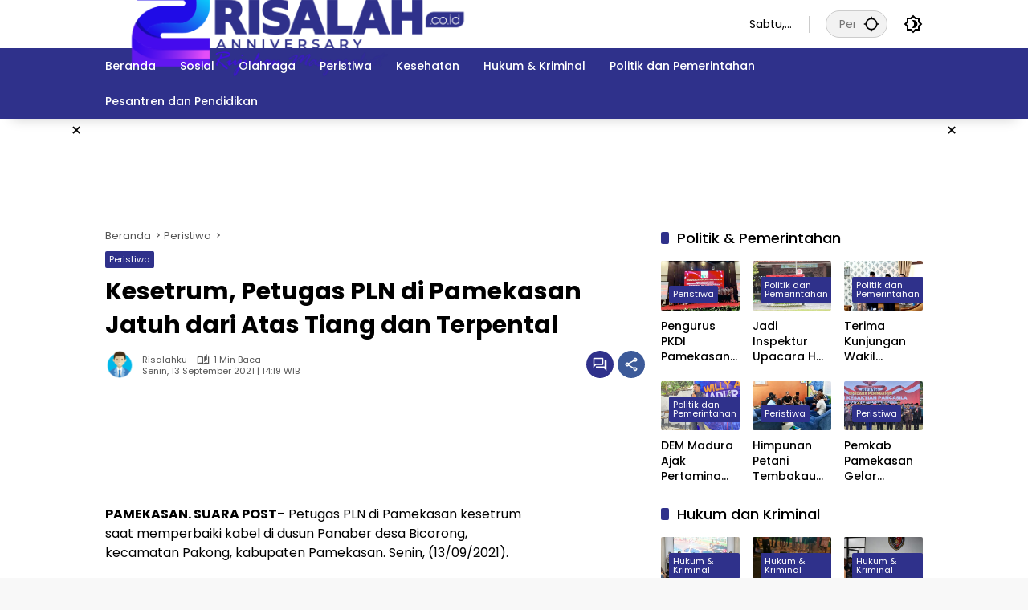

--- FILE ---
content_type: text/html; charset=UTF-8
request_url: https://risalah.co.id/daerah/20430/kesetrum-petugas-pln-di-pamekasan-jatuh-dari-atas-tiang-dan-terpental/
body_size: 47315
content:
<!doctype html>
<html lang="id" prefix="og: https://ogp.me/ns#">
<head>
	<meta charset="UTF-8">
	<meta name="viewport" content="width=device-width, initial-scale=1">
	<link rel="profile" href="https://gmpg.org/xfn/11">

		<style>img:is([sizes="auto" i], [sizes^="auto," i]) { contain-intrinsic-size: 3000px 1500px }</style>
	
<!-- Optimasi Mesin Pencari oleh Rank Math PRO - https://rankmath.com/ -->
<title>Kesetrum, Petugas PLN di Pamekasan Jatuh dari Atas Tiang dan Terpental - Risalah</title>
<meta name="description" content="PAMEKASAN. SUARA POST- Petugas PLN di Pamekasan kesetrum saat memperbaiki kabel di dusun Panaber desa Bicorong, kecamatan Pakong, kabupaten Pamekasan. Senin,"/>
<meta name="robots" content="follow, index, max-snippet:-1, max-video-preview:-1, max-image-preview:large"/>
<link rel="canonical" href="https://risalah.co.id/daerah/20430/kesetrum-petugas-pln-di-pamekasan-jatuh-dari-atas-tiang-dan-terpental/" />
<meta property="og:locale" content="id_ID" />
<meta property="og:type" content="article" />
<meta property="og:title" content="Kesetrum, Petugas PLN di Pamekasan Jatuh dari Atas Tiang dan Terpental - Risalah" />
<meta property="og:description" content="PAMEKASAN. SUARA POST- Petugas PLN di Pamekasan kesetrum saat memperbaiki kabel di dusun Panaber desa Bicorong, kecamatan Pakong, kabupaten Pamekasan. Senin," />
<meta property="og:url" content="https://risalah.co.id/daerah/20430/kesetrum-petugas-pln-di-pamekasan-jatuh-dari-atas-tiang-dan-terpental/" />
<meta property="og:site_name" content="Risalah" />
<meta property="article:tag" content="Pamekasan" />
<meta property="article:tag" content="petugas PLN kesetrum" />
<meta property="article:tag" content="suara post" />
<meta property="article:section" content="Peristiwa" />
<meta property="article:published_time" content="2021-09-13T14:19:01+07:00" />
<meta name="twitter:card" content="summary_large_image" />
<meta name="twitter:title" content="Kesetrum, Petugas PLN di Pamekasan Jatuh dari Atas Tiang dan Terpental - Risalah" />
<meta name="twitter:description" content="PAMEKASAN. SUARA POST- Petugas PLN di Pamekasan kesetrum saat memperbaiki kabel di dusun Panaber desa Bicorong, kecamatan Pakong, kabupaten Pamekasan. Senin," />
<meta name="twitter:label1" content="Ditulis oleh" />
<meta name="twitter:data1" content="Risalahku" />
<meta name="twitter:label2" content="Waktunya membaca" />
<meta name="twitter:data2" content="Kurang dari semenit" />
<script type="application/ld+json" class="rank-math-schema-pro">{"@context":"https://schema.org","@graph":[{"@type":["NewsMediaOrganization","Organization"],"@id":"https://risalah.co.id/#organization","name":"Risalah","url":"https://risalah.co.id","logo":{"@type":"ImageObject","@id":"https://risalah.co.id/#logo","url":"https://risalah.co.id/wp-content/uploads/2024/10/20241018_183222.png","contentUrl":"https://risalah.co.id/wp-content/uploads/2024/10/20241018_183222.png","caption":"Risalah","inLanguage":"id","width":"3264","height":"699"},"description":"Risalah.co.id merupakan media online yang menghadirkan informasi aktual, mendalam, dan terpercaya dengan fokus pada isu-isu pendidikan, sosial, dan kebudayaan. Didirikan sebagai wadah literasi, mengawal kebijakan pemerintah dan menjadi jembatan bagi masyarakat."},{"@type":"WebSite","@id":"https://risalah.co.id/#website","url":"https://risalah.co.id","name":"Risalah","publisher":{"@id":"https://risalah.co.id/#organization"},"inLanguage":"id"},{"@type":"WebPage","@id":"https://risalah.co.id/daerah/20430/kesetrum-petugas-pln-di-pamekasan-jatuh-dari-atas-tiang-dan-terpental/#webpage","url":"https://risalah.co.id/daerah/20430/kesetrum-petugas-pln-di-pamekasan-jatuh-dari-atas-tiang-dan-terpental/","name":"Kesetrum, Petugas PLN di Pamekasan Jatuh dari Atas Tiang dan Terpental - Risalah","datePublished":"2021-09-13T14:19:01+07:00","dateModified":"2021-09-13T14:19:01+07:00","isPartOf":{"@id":"https://risalah.co.id/#website"},"inLanguage":"id"},{"@type":"Person","@id":"https://risalah.co.id/author/risalahku/","name":"Risalahku","url":"https://risalah.co.id/author/risalahku/","image":{"@type":"ImageObject","@id":"https://risalah.co.id/wp-content/uploads/2024/09/2754579_business-man_man_avatar_icon.png","url":"https://risalah.co.id/wp-content/uploads/2024/09/2754579_business-man_man_avatar_icon.png","caption":"Risalahku","inLanguage":"id"},"sameAs":["https://risalah.co.id"],"worksFor":{"@id":"https://risalah.co.id/#organization"}},{"@type":"NewsArticle","headline":"Kesetrum, Petugas PLN di Pamekasan Jatuh dari Atas Tiang dan Terpental - Risalah","datePublished":"2021-09-13T14:19:01+07:00","dateModified":"2021-09-13T14:19:01+07:00","articleSection":"Peristiwa","author":{"@id":"https://risalah.co.id/author/risalahku/","name":"Risalahku"},"publisher":{"@id":"https://risalah.co.id/#organization"},"description":"PAMEKASAN. SUARA POST- Petugas PLN di Pamekasan kesetrum saat memperbaiki kabel di dusun Panaber desa Bicorong, kecamatan Pakong, kabupaten Pamekasan. Senin,","copyrightYear":"2021","copyrightHolder":{"@id":"https://risalah.co.id/#organization"},"name":"Kesetrum, Petugas PLN di Pamekasan Jatuh dari Atas Tiang dan Terpental - Risalah","@id":"https://risalah.co.id/daerah/20430/kesetrum-petugas-pln-di-pamekasan-jatuh-dari-atas-tiang-dan-terpental/#richSnippet","isPartOf":{"@id":"https://risalah.co.id/daerah/20430/kesetrum-petugas-pln-di-pamekasan-jatuh-dari-atas-tiang-dan-terpental/#webpage"},"inLanguage":"id","mainEntityOfPage":{"@id":"https://risalah.co.id/daerah/20430/kesetrum-petugas-pln-di-pamekasan-jatuh-dari-atas-tiang-dan-terpental/#webpage"}}]}</script>
<!-- /Plugin WordPress Rank Math SEO -->

<link rel='dns-prefetch' href='//connect.facebook.net' />
<link rel='dns-prefetch' href='//stats.wp.com' />
<link rel="alternate" type="application/rss+xml" title="Risalah &raquo; Feed" href="https://risalah.co.id/feed/" />
<link rel="alternate" type="application/rss+xml" title="Risalah &raquo; Umpan Komentar" href="https://risalah.co.id/comments/feed/" />
<!-- Colorize Browser Bar - set mobile browser bar color -->
<meta name="theme-color" content="#2f318b" />
<meta name="msapplication-navbutton-color" content="#2f318b" />
<meta name="apple-mobile-web-app-capable" content="yes">
<meta name="apple-mobile-web-app-status-bar-style" content="#2f318b" />
<link rel="alternate" type="application/rss+xml" title="Risalah &raquo; Kesetrum, Petugas PLN di Pamekasan Jatuh dari Atas Tiang dan Terpental Umpan Komentar" href="https://risalah.co.id/daerah/20430/kesetrum-petugas-pln-di-pamekasan-jatuh-dari-atas-tiang-dan-terpental/feed/" />
<link rel='stylesheet' id='menu-icons-extra-css' href='https://risalah.co.id/wp-content/plugins/menu-icons/css/extra.min.css?ver=0.13.19' media='all' />
<link rel='stylesheet' id='wpmedia-fonts-css' href='https://risalah.co.id/wp-content/fonts/d47ad4002854d33889177334d4057a2d.css?ver=1.1.7' media='all' />
<link rel='stylesheet' id='wpmedia-style-css' href='https://risalah.co.id/wp-content/themes/wpmedia/style.css?ver=1.1.7' media='all' />
<style id='wpmedia-style-inline-css'>
h1,h2,h3,h4,h5,h6,.reltitle,.site-title,.gmr-mainmenu ul > li > a,.gmr-secondmenu-dropdown ul > li > a,.gmr-sidemenu ul li a,.gmr-sidemenu .side-textsocial,.heading-text,.gmr-mobilemenu ul li a,#navigationamp ul li a{font-family:Poppins;font-weight:500;}h1 strong,h2 strong,h3 strong,h4 strong,h5 strong,h6 strong{font-weight:700;}.entry-content-single{font-size:16px;}body{font-family:Poppins;--font-reguler:400;--font-bold:700;--mainmenu-bgcolor:#2f318b;--mainmenu-secondbgcolor:#2f318b;--background-color:#f8f8f8;--main-color:#000000;--widget-title:#000000;--link-color-body:#000000;--hoverlink-color-body:#2f318b;--border-color:#cccccc;--button-bgcolor:#2f318b;--button-color:#ffffff;--header-bgcolor:#ffffff;--topnav-color:#000000;--topnav-link-color:#000000;--topnav-linkhover-color:#d9091b;--mainmenu-color:#ffffff;--mainmenu-hovercolor:#f1c40f;--content-bgcolor:#ffffff;--content-greycolor:#555555;--greybody-bgcolor:#eeeeee;--footer-bgcolor:#00008c;--footer-color:#ffffff;--footer-linkcolor:#ffffff;--footer-hover-linkcolor:#ffffff;}body,body.dark-theme{--scheme-color:#2f318b;--secondscheme-color:#2f318b;--mainmenu-direction:80deg;}/* Generate Using Cache */
</style>
<link rel="https://api.w.org/" href="https://risalah.co.id/wp-json/" /><link rel="alternate" title="JSON" type="application/json" href="https://risalah.co.id/wp-json/wp/v2/posts/20430" /><link rel="EditURI" type="application/rsd+xml" title="RSD" href="https://risalah.co.id/xmlrpc.php?rsd" />
<meta name="generator" content="WordPress 6.8.3" />
<link rel='shortlink' href='https://risalah.co.id/?p=20430' />
<link rel="alternate" title="oEmbed (JSON)" type="application/json+oembed" href="https://risalah.co.id/wp-json/oembed/1.0/embed?url=https%3A%2F%2Frisalah.co.id%2Fdaerah%2F20430%2Fkesetrum-petugas-pln-di-pamekasan-jatuh-dari-atas-tiang-dan-terpental%2F" />
<link rel="alternate" title="oEmbed (XML)" type="text/xml+oembed" href="https://risalah.co.id/wp-json/oembed/1.0/embed?url=https%3A%2F%2Frisalah.co.id%2Fdaerah%2F20430%2Fkesetrum-petugas-pln-di-pamekasan-jatuh-dari-atas-tiang-dan-terpental%2F&#038;format=xml" />
<meta name="google-site-verification" content="jPoJmTxonlSGwZ0wtANgBsor5LFN8ee-5kL7vS1tlXA" />
	<style>img#wpstats{display:none}</style>
		<link rel="pingback" href="https://risalah.co.id/xmlrpc.php"><link rel="icon" href="https://risalah.co.id/wp-content/uploads/2024/01/cropped-20240113_163225-100x75.png" sizes="32x32" />
<link rel="icon" href="https://risalah.co.id/wp-content/uploads/2024/01/cropped-20240113_163225.png" sizes="192x192" />
<link rel="apple-touch-icon" href="https://risalah.co.id/wp-content/uploads/2024/01/cropped-20240113_163225.png" />
<meta name="msapplication-TileImage" content="https://risalah.co.id/wp-content/uploads/2024/01/cropped-20240113_163225.png" />
		<style id="wp-custom-css">
			@media (max-width: 900px) {
  .widget-footer .wpmedia-contactinfo .wpmedia-address, 
  .widget-footer .wpmedia-contactinfo .wpmedia-phone, 
  .widget-footer .wpmedia-contactinfo .wpmedia-mail {
    justify-content: center;
  }

  .widget-footer .widget-titleimg .img-titlebg {
    background-position-x: center;
  }

  .footer-column h3.widget-title {
    text-align: center;
    justify-content: center;
    width: 100%;
  }

  .site-footer,
  .widget-footer .widget ul {
    text-align: center;
  }

  .widget-footer .widget ul {
    display: grid !important;
    grid-template-columns: repeat(2, 1fr);
    position: relative;
    align-items: start;
    justify-content: center;
  }
}


.site-info,
ul.social-icon,
.footer-menu ul {
  justify-content: center;
  text-align:center;
}
.site-footer > .container {
  text-align:center;
}		</style>
		</head>

<body class="wp-singular post-template-default single single-post postid-20430 single-format-standard wp-custom-logo wp-embed-responsive wp-theme-wpmedia idtheme kentooz">
	<a class="skip-link screen-reader-text" href="#primary">Langsung ke konten</a>
	<div class="gmr-verytopbanner text-center gmrclose-element"><div class="container"><div class="gmr-parallax"><div class="rellax"><div class="in-rellax"><div class="idt-xclosewrap"><div class="idt-xclosetext">Scroll untuk baca artikel</div><button class="idt-xclose-top close-modal gmrbtnclose">&times;</button></div><div class="idt-rellax-bannerwrap"><script async src="https://pagead2.googlesyndication.com/pagead/js/adsbygoogle.js?client=ca-pub-6185161653638430"
     crossorigin="anonymous"></script>
<!-- Footer -->
<ins class="adsbygoogle"
     style="display:inline-block;width:400px;height:90px"
     data-ad-client="ca-pub-6185161653638430"
     data-ad-slot="6112620777"></ins>
<script>
     (adsbygoogle = window.adsbygoogle || []).push({});
</script></div></div></div></div></div></div>	<div id="page" class="site">
		<div id="topnavwrap" class="gmr-topnavwrap clearfix">
			<div class="container">
				<header id="masthead" class="list-flex site-header">
					<div class="row-flex gmr-navleft">
						<div class="site-branding">
							<div class="gmr-logo"><a class="custom-logo-link" href="https://risalah.co.id/" title="Risalah" rel="home"><img class="custom-logo" src="https://risalah.co.id/wp-content/uploads/2024/10/20241018_183222.png" width="3264" height="699" alt="Risalah" loading="lazy" /></a></div>						</div><!-- .site-branding -->
					</div>

					<div class="row-flex gmr-navright">
						<span class="gmr-top-date" data-lang="id"></span><div class="gmr-search desktop-only">
				<form method="get" class="gmr-searchform searchform" action="https://risalah.co.id/">
					<input type="text" name="s" id="s" placeholder="Pencarian" />
					<input type="hidden" name="post_type[]" value="post" />
					<button type="submit" role="button" class="gmr-search-submit gmr-search-icon" aria-label="Kirim">
						<svg xmlns="http://www.w3.org/2000/svg" height="24px" viewBox="0 0 24 24" width="24px" fill="currentColor"><path d="M0 0h24v24H0V0z" fill="none"/><path d="M20.94 11c-.46-4.17-3.77-7.48-7.94-7.94V1h-2v2.06C6.83 3.52 3.52 6.83 3.06 11H1v2h2.06c.46 4.17 3.77 7.48 7.94 7.94V23h2v-2.06c4.17-.46 7.48-3.77 7.94-7.94H23v-2h-2.06zM12 19c-3.87 0-7-3.13-7-7s3.13-7 7-7 7 3.13 7 7-3.13 7-7 7z"/></svg>
					</button>
				</form>
			</div><button role="button" class="darkmode-button topnav-button" aria-label="Mode Gelap"><svg xmlns="http://www.w3.org/2000/svg" height="24px" viewBox="0 0 24 24" width="24px" fill="currentColor"><path d="M0 0h24v24H0V0z" fill="none"/><path d="M20 8.69V4h-4.69L12 .69 8.69 4H4v4.69L.69 12 4 15.31V20h4.69L12 23.31 15.31 20H20v-4.69L23.31 12 20 8.69zm-2 5.79V18h-3.52L12 20.48 9.52 18H6v-3.52L3.52 12 6 9.52V6h3.52L12 3.52 14.48 6H18v3.52L20.48 12 18 14.48zM12.29 7c-.74 0-1.45.17-2.08.46 1.72.79 2.92 2.53 2.92 4.54s-1.2 3.75-2.92 4.54c.63.29 1.34.46 2.08.46 2.76 0 5-2.24 5-5s-2.24-5-5-5z"/></svg></button><button id="gmr-responsive-menu" role="button" class="mobile-only" aria-label="Menu" data-target="#gmr-sidemenu-id" data-toggle="onoffcanvas" aria-expanded="false" rel="nofollow"><svg xmlns="http://www.w3.org/2000/svg" width="24" height="24" viewBox="0 0 24 24"><path fill="currentColor" d="m19.31 18.9l3.08 3.1L21 23.39l-3.12-3.07c-.69.43-1.51.68-2.38.68c-2.5 0-4.5-2-4.5-4.5s2-4.5 4.5-4.5s4.5 2 4.5 4.5c0 .88-.25 1.71-.69 2.4m-3.81.1a2.5 2.5 0 0 0 0-5a2.5 2.5 0 0 0 0 5M21 4v2H3V4h18M3 16v-2h6v2H3m0-5V9h18v2h-2.03c-1.01-.63-2.2-1-3.47-1s-2.46.37-3.47 1H3Z"/></svg></button>					</div>
				</header>
			</div><!-- .container -->
			<nav id="main-nav" class="main-navigation gmr-mainmenu">
				<div class="container">
					<ul id="primary-menu" class="menu"><li id="menu-item-24079" class="menu-item menu-item-type-custom menu-item-object-custom menu-item-home menu-item-24079"><a href="https://risalah.co.id/"><span>Beranda</span></a></li>
<li id="menu-item-23708" class="menu-item menu-item-type-taxonomy menu-item-object-category menu-item-23708"><a href="https://risalah.co.id/category/sosial/"><span>Sosial</span></a></li>
<li id="menu-item-23711" class="menu-item menu-item-type-taxonomy menu-item-object-category menu-item-23711"><a href="https://risalah.co.id/category/olahraga/"><span>Olahraga</span></a></li>
<li id="menu-item-23706" class="menu-item menu-item-type-taxonomy menu-item-object-category current-post-ancestor current-menu-parent current-post-parent menu-item-23706"><a href="https://risalah.co.id/category/daerah/"><span>Peristiwa</span></a></li>
<li id="menu-item-23710" class="menu-item menu-item-type-taxonomy menu-item-object-category menu-item-23710"><a href="https://risalah.co.id/category/kesehatan/"><span>Kesehatan</span></a></li>
<li id="menu-item-23709" class="menu-item menu-item-type-taxonomy menu-item-object-category menu-item-23709"><a href="https://risalah.co.id/category/hukum-kriminal/"><span>Hukum &amp; Kriminal</span></a></li>
<li id="menu-item-23707" class="menu-item menu-item-type-taxonomy menu-item-object-category menu-item-23707"><a href="https://risalah.co.id/category/pemerintahan/"><span>Politik dan Pemerintahan</span></a></li>
<li id="menu-item-24077" class="menu-item menu-item-type-taxonomy menu-item-object-category menu-item-24077"><a href="https://risalah.co.id/category/pendidikan/"><span>Pesantren dan Pendidikan</span></a></li>
</ul>				</div>
			</nav><!-- #main-nav -->
		</div><!-- #topnavwrap -->

		<div class="gmr-floatbanner gmr-floatbanner-left gmrclose-element"><button class="gmrbtnclose" title="tutup">&times;</button><script async src="https://pagead2.googlesyndication.com/pagead/js/adsbygoogle.js?client=ca-pub-6185161653638430"
     crossorigin="anonymous"></script>
<!-- Footer -->
<ins class="adsbygoogle"
     style="display:inline-block;width:400px;height:90px"
     data-ad-client="ca-pub-6185161653638430"
     data-ad-slot="6112620777"></ins>
<script>
     (adsbygoogle = window.adsbygoogle || []).push({});
</script></div>		<div class="gmr-floatbanner gmr-floatbanner-right gmrclose-element"><button class="gmrbtnclose" title="tutup">&times;</button><script async src="https://pagead2.googlesyndication.com/pagead/js/adsbygoogle.js?client=ca-pub-6185161653638430"
     crossorigin="anonymous"></script>
<!-- Footer -->
<ins class="adsbygoogle"
     style="display:inline-block;width:400px;height:90px"
     data-ad-client="ca-pub-6185161653638430"
     data-ad-slot="6112620777"></ins>
<script>
     (adsbygoogle = window.adsbygoogle || []).push({});
</script></div>
		
		<div class="gmr-topbanner text-center"><div class="container"><script async src="https://pagead2.googlesyndication.com/pagead/js/adsbygoogle.js?client=ca-pub-6185161653638430"
     crossorigin="anonymous"></script>
<!-- Footer -->
<ins class="adsbygoogle"
     style="display:inline-block;width:400px;height:90px"
     data-ad-client="ca-pub-6185161653638430"
     data-ad-slot="6112620777"></ins>
<script>
     (adsbygoogle = window.adsbygoogle || []).push({});
</script></div></div>
		<div id="content" class="gmr-content">
			<div class="container">
				<div class="row">
<main id="primary" class="site-main col-md-8">
	
<article id="post-20430" class="post type-post hentry content-single">
				<div class="breadcrumbs" itemscope itemtype="https://schema.org/BreadcrumbList">
																						<span class="first-cl" itemprop="itemListElement" itemscope itemtype="https://schema.org/ListItem">
								<a itemscope itemtype="https://schema.org/WebPage" itemprop="item" itemid="https://risalah.co.id/" href="https://risalah.co.id/"><span itemprop="name">Beranda</span></a>
								<span itemprop="position" content="1"></span>
							</span>
												<span class="separator"></span>
																											<span class="0-cl" itemprop="itemListElement" itemscope itemtype="http://schema.org/ListItem">
								<a itemscope itemtype="https://schema.org/WebPage" itemprop="item" itemid="https://risalah.co.id/category/daerah/" href="https://risalah.co.id/category/daerah/"><span itemprop="name">Peristiwa</span></a>
								<span itemprop="position" content="2"></span>
							</span>
												<span class="separator"></span>
																				<span class="last-cl" itemscope itemtype="https://schema.org/ListItem">
						<span itemprop="name">Kesetrum, Petugas PLN di Pamekasan Jatuh dari Atas Tiang dan Terpental</span>
						<span itemprop="position" content="3"></span>
						</span>
												</div>
				<header class="entry-header entry-header-single">
		<span class="cat-links-content"><a href="https://risalah.co.id/category/daerah/" title="Lihat semua posts di Peristiwa">Peristiwa</a></span><h1 class="entry-title"><strong>Kesetrum, Petugas PLN di Pamekasan Jatuh dari Atas Tiang dan Terpental</strong></h1><div class="list-flex clearfix"><div class="gmr-gravatar-metasingle"><a class="url" href="https://risalah.co.id/author/risalahku/" title="Permalink ke: Risalahku"><img src="https://risalah.co.id/wp-content/uploads/2024/09/2754579_business-man_man_avatar_icon-80x80.png" srcset="https://risalah.co.id/wp-content/uploads/2024/09/2754579_business-man_man_avatar_icon-80x80.png 2x" width="40" height="40" alt="Avatar" class="avatar avatar-40 wp-user-avatar wp-user-avatar-40 photo avatar-default" /></a></div><div class="gmr-content-metasingle"><div class="meta-content"><span class="author vcard"><a class="url fn n" href="https://risalah.co.id/author/risalahku/" title="Risalahku">Risalahku</a></span><span class="count-text"><svg xmlns="http://www.w3.org/2000/svg" enable-background="new 0 0 24 24" height="24px" viewBox="0 0 24 24" width="24px" fill="currentColor"><g><rect fill="none" height="24" width="24" x="0"/></g><g><path d="M22.47,5.2C22,4.96,21.51,4.76,21,4.59v12.03C19.86,16.21,18.69,16,17.5,16c-1.9,0-3.78,0.54-5.5,1.58V5.48 C10.38,4.55,8.51,4,6.5,4C4.71,4,3.02,4.44,1.53,5.2C1.2,5.36,1,5.71,1,6.08v12.08c0,0.58,0.47,0.99,1,0.99 c0.16,0,0.32-0.04,0.48-0.12C3.69,18.4,5.05,18,6.5,18c2.07,0,3.98,0.82,5.5,2c1.52-1.18,3.43-2,5.5-2c1.45,0,2.81,0.4,4.02,1.04 c0.16,0.08,0.32,0.12,0.48,0.12c0.52,0,1-0.41,1-0.99V6.08C23,5.71,22.8,5.36,22.47,5.2z M10,16.62C8.86,16.21,7.69,16,6.5,16 c-1.19,0-2.36,0.21-3.5,0.62V6.71C4.11,6.24,5.28,6,6.5,6C7.7,6,8.89,6.25,10,6.72V16.62z M19,0.5l-5,5V15l5-4.5V0.5z"/></g></svg><span class="in-count-text">1 min baca</span></span></div><div class="meta-content"><span class="posted-on"><time class="entry-date published updated" datetime="2021-09-13T14:19:01+07:00">Senin, 13 September 2021 | 14:19 WIB</time></span></div></div><div class="gmr-content-share list-right"><div class="gmr-iconnotif"><a href="https://risalah.co.id/daerah/20430/kesetrum-petugas-pln-di-pamekasan-jatuh-dari-atas-tiang-dan-terpental/#respond"><svg xmlns="http://www.w3.org/2000/svg" height="24px" viewBox="0 0 24 24" width="24px" fill="currentColor"><path d="M0 0h24v24H0V0z" fill="none"/><path d="M15 4v7H5.17L4 12.17V4h11m1-2H3c-.55 0-1 .45-1 1v14l4-4h10c.55 0 1-.45 1-1V3c0-.55-.45-1-1-1zm5 4h-2v9H6v2c0 .55.45 1 1 1h11l4 4V7c0-.55-.45-1-1-1z"/></svg></a></div><button id="share-modal" data-modal="gmr-popupwrap" aria-label="Bagikan"><svg xmlns="http://www.w3.org/2000/svg" height="24px" viewBox="0 0 24 24" width="24px" fill="currentColor"><path d="M0 0h24v24H0V0z" fill="none"/><path d="M18 16.08c-.76 0-1.44.3-1.96.77L8.91 12.7c.05-.23.09-.46.09-.7s-.04-.47-.09-.7l7.05-4.11c.54.5 1.25.81 2.04.81 1.66 0 3-1.34 3-3s-1.34-3-3-3-3 1.34-3 3c0 .24.04.47.09.7L8.04 9.81C7.5 9.31 6.79 9 6 9c-1.66 0-3 1.34-3 3s1.34 3 3 3c.79 0 1.5-.31 2.04-.81l7.12 4.16c-.05.21-.08.43-.08.65 0 1.61 1.31 2.92 2.92 2.92s2.92-1.31 2.92-2.92c0-1.61-1.31-2.92-2.92-2.92zM18 4c.55 0 1 .45 1 1s-.45 1-1 1-1-.45-1-1 .45-1 1-1zM6 13c-.55 0-1-.45-1-1s.45-1 1-1 1 .45 1 1-.45 1-1 1zm12 7.02c-.55 0-1-.45-1-1s.45-1 1-1 1 .45 1 1-.45 1-1 1z"/></svg></button><div id="gmr-popupwrap" class="gmr-share-popup"><div class="gmr-modalbg close-modal"></div><div class="gmr-in-popup clearfix"><span class="idt-xclose close-modal">&times;</span><h4 class="main-textshare">Kesetrum, Petugas PLN di Pamekasan Jatuh dari Atas Tiang dan Terpental</h4><div class="content-share"><div class="second-textshare">Sebarkan artikel ini</div><ul class="gmr-socialicon-share"><li class="facebook"><a href="https://www.facebook.com/sharer/sharer.php?u=https%3A%2F%2Frisalah.co.id%2Fdaerah%2F20430%2Fkesetrum-petugas-pln-di-pamekasan-jatuh-dari-atas-tiang-dan-terpental%2F" target="_blank" rel="nofollow" data-title="Facebook" title="Facebook"><svg xmlns="http://www.w3.org/2000/svg" width="0.63em" height="1em" viewBox="0 0 320 512"><path fill="currentColor" d="m279.14 288l14.22-92.66h-88.91v-60.13c0-25.35 12.42-50.06 52.24-50.06h40.42V6.26S260.43 0 225.36 0c-73.22 0-121.08 44.38-121.08 124.72v70.62H22.89V288h81.39v224h100.17V288z"/></svg></a></li><li class="twitter"><a href="https://twitter.com/intent/tweet?url=https%3A%2F%2Frisalah.co.id%2Fdaerah%2F20430%2Fkesetrum-petugas-pln-di-pamekasan-jatuh-dari-atas-tiang-dan-terpental%2F&amp;text=Kesetrum%2C%20Petugas%20PLN%20di%20Pamekasan%20Jatuh%20dari%20Atas%20Tiang%20dan%20Terpental" target="_blank" rel="nofollow" data-title="Twitter" title="Twitter"><svg xmlns="http://www.w3.org/2000/svg" width="24" height="24" viewBox="0 0 24 24"><path fill="currentColor" d="M18.205 2.25h3.308l-7.227 8.26l8.502 11.24H16.13l-5.214-6.817L4.95 21.75H1.64l7.73-8.835L1.215 2.25H8.04l4.713 6.231l5.45-6.231Zm-1.161 17.52h1.833L7.045 4.126H5.078L17.044 19.77Z"/></svg></a></li><li class="telegram"><a href="https://t.me/share/url?url=https%3A%2F%2Frisalah.co.id%2Fdaerah%2F20430%2Fkesetrum-petugas-pln-di-pamekasan-jatuh-dari-atas-tiang-dan-terpental%2F&amp;text=Kesetrum%2C%20Petugas%20PLN%20di%20Pamekasan%20Jatuh%20dari%20Atas%20Tiang%20dan%20Terpental" target="_blank" rel="nofollow" data-title="Telegram" title="Telegram"><svg xmlns="http://www.w3.org/2000/svg" width="0.88em" height="1em" viewBox="0 0 448 512"><path fill="currentColor" d="m446.7 98.6l-67.6 318.8c-5.1 22.5-18.4 28.1-37.3 17.5l-103-75.9l-49.7 47.8c-5.5 5.5-10.1 10.1-20.7 10.1l7.4-104.9l190.9-172.5c8.3-7.4-1.8-11.5-12.9-4.1L117.8 284L16.2 252.2c-22.1-6.9-22.5-22.1 4.6-32.7L418.2 66.4c18.4-6.9 34.5 4.1 28.5 32.2z"/></svg></a></li><li class="pinterest"><a href="https://pinterest.com/pin/create/button/?url=https%3A%2F%2Frisalah.co.id%2Fdaerah%2F20430%2Fkesetrum-petugas-pln-di-pamekasan-jatuh-dari-atas-tiang-dan-terpental%2F&amp;desciption=Kesetrum%2C%20Petugas%20PLN%20di%20Pamekasan%20Jatuh%20dari%20Atas%20Tiang%20dan%20Terpental&amp;media=" target="_blank" rel="nofollow" data-title="Pin" title="Pin"><svg xmlns="http://www.w3.org/2000/svg" width="24" height="24" viewBox="-4.5 -2 24 24"><path fill="currentColor" d="M6.17 13.097c-.506 2.726-1.122 5.34-2.95 6.705c-.563-4.12.829-7.215 1.475-10.5c-1.102-1.91.133-5.755 2.457-4.808c2.86 1.166-2.477 7.102 1.106 7.844c3.741.774 5.269-6.683 2.949-9.109C7.855-.272 1.45 3.15 2.238 8.163c.192 1.226 1.421 1.598.491 3.29C.584 10.962-.056 9.22.027 6.897C.159 3.097 3.344.435 6.538.067c4.04-.466 7.831 1.527 8.354 5.44c.59 4.416-1.823 9.2-6.142 8.855c-1.171-.093-1.663-.69-2.58-1.265z"/></svg></a></li><li class="whatsapp"><a href="https://api.whatsapp.com/send?text=Kesetrum%2C%20Petugas%20PLN%20di%20Pamekasan%20Jatuh%20dari%20Atas%20Tiang%20dan%20Terpental https%3A%2F%2Frisalah.co.id%2Fdaerah%2F20430%2Fkesetrum-petugas-pln-di-pamekasan-jatuh-dari-atas-tiang-dan-terpental%2F" target="_blank" rel="nofollow" data-title="WhatsApp" title="WhatsApp"><svg xmlns="http://www.w3.org/2000/svg" width="0.88em" height="1em" viewBox="0 0 448 512"><path fill="currentColor" d="M380.9 97.1C339 55.1 283.2 32 223.9 32c-122.4 0-222 99.6-222 222c0 39.1 10.2 77.3 29.6 111L0 480l117.7-30.9c32.4 17.7 68.9 27 106.1 27h.1c122.3 0 224.1-99.6 224.1-222c0-59.3-25.2-115-67.1-157zm-157 341.6c-33.2 0-65.7-8.9-94-25.7l-6.7-4l-69.8 18.3L72 359.2l-4.4-7c-18.5-29.4-28.2-63.3-28.2-98.2c0-101.7 82.8-184.5 184.6-184.5c49.3 0 95.6 19.2 130.4 54.1c34.8 34.9 56.2 81.2 56.1 130.5c0 101.8-84.9 184.6-186.6 184.6zm101.2-138.2c-5.5-2.8-32.8-16.2-37.9-18c-5.1-1.9-8.8-2.8-12.5 2.8c-3.7 5.6-14.3 18-17.6 21.8c-3.2 3.7-6.5 4.2-12 1.4c-32.6-16.3-54-29.1-75.5-66c-5.7-9.8 5.7-9.1 16.3-30.3c1.8-3.7.9-6.9-.5-9.7c-1.4-2.8-12.5-30.1-17.1-41.2c-4.5-10.8-9.1-9.3-12.5-9.5c-3.2-.2-6.9-.2-10.6-.2c-3.7 0-9.7 1.4-14.8 6.9c-5.1 5.6-19.4 19-19.4 46.3c0 27.3 19.9 53.7 22.6 57.4c2.8 3.7 39.1 59.7 94.8 83.8c35.2 15.2 49 16.5 66.6 13.9c10.7-1.6 32.8-13.4 37.4-26.4c4.6-13 4.6-24.1 3.2-26.4c-1.3-2.5-5-3.9-10.5-6.6z"/></svg></a></li></ul></div></div></div></div></div>	</header><!-- .entry-header -->
				<figure class="post-thumbnail gmr-thumbnail-single">
											</figure>
			
	<div class="single-wrap">
		<div class="entry-content entry-content-single clearfix have-stickybanner">
			<div class="gmr-banner-beforecontent"><script async src="https://pagead2.googlesyndication.com/pagead/js/adsbygoogle.js?client=ca-pub-6185161653638430"
     crossorigin="anonymous"></script>
<!-- Footer -->
<ins class="adsbygoogle"
     style="display:inline-block;width:400px;height:90px"
     data-ad-client="ca-pub-6185161653638430"
     data-ad-slot="6112620777"></ins>
<script>
     (adsbygoogle = window.adsbygoogle || []).push({});
</script></div><p><strong>PAMEKASAN. SUARA POST</strong>&#8211; Petugas PLN di Pamekasan kesetrum saat memperbaiki kabel di dusun Panaber desa Bicorong, kecamatan Pakong, kabupaten Pamekasan. Senin, (13/09/2021).
<p>Kejadian terjadi sekitar pukul 08.00 WIB dengan korban atas nama Ahadi Jazuli (27 tahun) asal Pademawu Timur, kecamatan Pademawu kabupaten Pamekasan.</p><div class="gmr-banner-insidecontent gmr-parallax"><div class="rellax"><div class="in-rellax"><script async src="https://pagead2.googlesyndication.com/pagead/js/adsbygoogle.js?client=ca-pub-6185161653638430"
     crossorigin="anonymous"></script>
<!-- Footer -->
<div style="clear:both; margin-top:0em; margin-bottom:1em;"><a href="https://risalah.co.id/kesehatan/24582/menko-ahy-tinjau-pelabuhan-tanjung-priok-pastikan-semua-elemen-siap-layani-masyarakat-selama-nataru/" target="_blank" rel="dofollow" class="ub44a65ed6e1369f70b33a3566280e21c"><!-- INLINE RELATED POSTS 1/3 //--><style> .ub44a65ed6e1369f70b33a3566280e21c { padding:0px; margin: 0; padding-top:1em!important; padding-bottom:1em!important; width:100%; display: block; font-weight:bold; background-color:#FFFFFF; border:0!important; border-left:4px solid #464646!important; text-decoration:none; } .ub44a65ed6e1369f70b33a3566280e21c:active, .ub44a65ed6e1369f70b33a3566280e21c:hover { opacity: 1; transition: opacity 250ms; webkit-transition: opacity 250ms; text-decoration:none; } .ub44a65ed6e1369f70b33a3566280e21c { transition: background-color 250ms; webkit-transition: background-color 250ms; opacity: 1; transition: opacity 250ms; webkit-transition: opacity 250ms; } .ub44a65ed6e1369f70b33a3566280e21c .ctaText { font-weight:bold; color:#2C3E50; text-decoration:none; font-size: 16px; } .ub44a65ed6e1369f70b33a3566280e21c .postTitle { color:#2C3E50; text-decoration: underline!important; font-size: 16px; } .ub44a65ed6e1369f70b33a3566280e21c:hover .postTitle { text-decoration: underline!important; } </style><div style="padding-left:1em; padding-right:1em;"><span class="ctaText">Baca Juga:</span>&nbsp; <span class="postTitle">Menko AHY Tinjau Pelabuhan Tanjung Priok, Pastikan Semua Elemen Siap Layani Masyarakat Selama Nataru</span></div></a></div><ins class="adsbygoogle"
     style="display:inline-block;width:400px;height:90px"
     data-ad-client="ca-pub-6185161653638430"
     data-ad-slot="6112620777"></ins>
<script>
     (adsbygoogle = window.adsbygoogle || []).push({});
</script></div></div></div>
<p>Kapolsek Pakong Pamekasan, AKP Setiyono mengatakan, bahwa korban mengalami luka bakar di tumit kanan dan telapak kaki kiri dan telinga bagian kanan.
<p>&#8220;Korban langsung dilarikan ke Puskesmas Pakong,&#8221; katanya.
<p>Kronologisnya, kejadian tersebut saat korban naik ke tiang PLN. sesampainya di atas tiang, Lengan kanan korban menyentuh kabel listrik. Akibatnya, Korban kesetrum dan jatuh.
<div style="clear:both; margin-top:0em; margin-bottom:1em;"><a href="https://risalah.co.id/pendidikan/19620/2-santri-al-hammadaa-pamekasan-raih-kejuaraan-tingkat-nasional/" target="_blank" rel="dofollow" class="u97b7e100810cc2e13215e5e2dfce6dec"><!-- INLINE RELATED POSTS 2/3 //--><style> .u97b7e100810cc2e13215e5e2dfce6dec { padding:0px; margin: 0; padding-top:1em!important; padding-bottom:1em!important; width:100%; display: block; font-weight:bold; background-color:#FFFFFF; border:0!important; border-left:4px solid #464646!important; text-decoration:none; } .u97b7e100810cc2e13215e5e2dfce6dec:active, .u97b7e100810cc2e13215e5e2dfce6dec:hover { opacity: 1; transition: opacity 250ms; webkit-transition: opacity 250ms; text-decoration:none; } .u97b7e100810cc2e13215e5e2dfce6dec { transition: background-color 250ms; webkit-transition: background-color 250ms; opacity: 1; transition: opacity 250ms; webkit-transition: opacity 250ms; } .u97b7e100810cc2e13215e5e2dfce6dec .ctaText { font-weight:bold; color:#2C3E50; text-decoration:none; font-size: 16px; } .u97b7e100810cc2e13215e5e2dfce6dec .postTitle { color:#2C3E50; text-decoration: underline!important; font-size: 16px; } .u97b7e100810cc2e13215e5e2dfce6dec:hover .postTitle { text-decoration: underline!important; } </style><div style="padding-left:1em; padding-right:1em;"><span class="ctaText">Baca Juga:</span>&nbsp; <span class="postTitle">2 Santri Al-Hammadaa Pamekasan Raih Kejuaraan Tingkat Nasional</span></div></a></div><p>&#8220;Beruntungnya korban selamat dan dirawat di Puskesmas Pakong Pamekasan,&#8221; pungkasnya.
<div class="gmr-banner-aftercontent text-center"><script async src="https://pagead2.googlesyndication.com/pagead/js/adsbygoogle.js?client=ca-pub-6185161653638430"
     crossorigin="anonymous"></script>
<!-- Footer -->
<ins class="adsbygoogle"
     style="display:inline-block;width:400px;height:90px"
     data-ad-client="ca-pub-6185161653638430"
     data-ad-slot="6112620777"></ins>
<script>
     (adsbygoogle = window.adsbygoogle || []).push({});
</script></div>
			<footer class="entry-footer entry-footer-single">
				<span class="tags-links"><span class="idt-tagtitle">Tag:</span> <a href="https://risalah.co.id/tag/pamekasan/" rel="tag">Pamekasan</a> <a href="https://risalah.co.id/tag/petugas-pln-kesetrum/" rel="tag">petugas PLN kesetrum</a> <a href="https://risalah.co.id/tag/suara-post/" rel="tag">suara post</a></span>												<div class="gmr-nextposts-button">
					<a href="https://risalah.co.id/pemerintahan/20434/atasi-kekeringan-pemkab-pamekasan-salurkan-air-bersih-untuk-73-desa-dan-263-dusun/" class="nextposts-content-link" title="Atasi Kekeringan, Pemkab Pamekasan Salurkan Air Bersih untuk 73 Desa dan 263 Dusun">
													<div class="post-thumbnail">
															</div>
													<div class="nextposts-content">
							<div class="recent-title">Atasi Kekeringan, Pemkab Pamekasan Salurkan Air Bersih untuk 73 Desa dan 263 Dusun</div>
						</div>
						<div class="nextposts-icon">
							<svg xmlns="http://www.w3.org/2000/svg" enable-background="new 0 0 24 24" height="24px" viewBox="0 0 24 24" width="24px" fill="currentColor"><g><path d="M0,0h24v24H0V0z" fill="none"/></g><g><polygon points="6.23,20.23 8,22 18,12 8,2 6.23,3.77 14.46,12"/></g></svg>
						</div>
					</a>
				</div>
							</footer><!-- .entry-footer -->
		</div><!-- .entry-content -->
		<div class="gmr-banner-stickyright pos-sticky"><script async src="https://pagead2.googlesyndication.com/pagead/js/adsbygoogle.js?client=ca-pub-6185161653638430"
     crossorigin="anonymous"></script>
<!-- Footer -->
<ins class="adsbygoogle"
     style="display:inline-block;width:400px;height:90px"
     data-ad-client="ca-pub-6185161653638430"
     data-ad-slot="6112620777"></ins>
<script>
     (adsbygoogle = window.adsbygoogle || []).push({});
</script></div>	</div>
	<div class="list-flex"><div class="gmr-iconnotif"><a href="https://risalah.co.id/daerah/20430/kesetrum-petugas-pln-di-pamekasan-jatuh-dari-atas-tiang-dan-terpental/#respond"><svg xmlns="http://www.w3.org/2000/svg" height="24px" viewBox="0 0 24 24" width="24px" fill="currentColor"><path d="M0 0h24v24H0V0z" fill="none"/><path d="M15 4v7H5.17L4 12.17V4h11m1-2H3c-.55 0-1 .45-1 1v14l4-4h10c.55 0 1-.45 1-1V3c0-.55-.45-1-1-1zm5 4h-2v9H6v2c0 .55.45 1 1 1h11l4 4V7c0-.55-.45-1-1-1z"/></svg></a></div><div class="gmr-content-share list-right"><ul class="gmr-socialicon-share"><li class="facebook"><a href="https://www.facebook.com/sharer/sharer.php?u=https%3A%2F%2Frisalah.co.id%2Fdaerah%2F20430%2Fkesetrum-petugas-pln-di-pamekasan-jatuh-dari-atas-tiang-dan-terpental%2F" target="_blank" rel="nofollow" data-title="Facebook" title="Facebook"><svg xmlns="http://www.w3.org/2000/svg" width="0.63em" height="1em" viewBox="0 0 320 512"><path fill="currentColor" d="m279.14 288l14.22-92.66h-88.91v-60.13c0-25.35 12.42-50.06 52.24-50.06h40.42V6.26S260.43 0 225.36 0c-73.22 0-121.08 44.38-121.08 124.72v70.62H22.89V288h81.39v224h100.17V288z"/></svg></a></li><li class="twitter"><a href="https://twitter.com/intent/tweet?url=https%3A%2F%2Frisalah.co.id%2Fdaerah%2F20430%2Fkesetrum-petugas-pln-di-pamekasan-jatuh-dari-atas-tiang-dan-terpental%2F&amp;text=Kesetrum%2C%20Petugas%20PLN%20di%20Pamekasan%20Jatuh%20dari%20Atas%20Tiang%20dan%20Terpental" target="_blank" rel="nofollow" data-title="Twitter" title="Twitter"><svg xmlns="http://www.w3.org/2000/svg" width="24" height="24" viewBox="0 0 24 24"><path fill="currentColor" d="M18.205 2.25h3.308l-7.227 8.26l8.502 11.24H16.13l-5.214-6.817L4.95 21.75H1.64l7.73-8.835L1.215 2.25H8.04l4.713 6.231l5.45-6.231Zm-1.161 17.52h1.833L7.045 4.126H5.078L17.044 19.77Z"/></svg></a></li><li class="telegram"><a href="https://t.me/share/url?url=https%3A%2F%2Frisalah.co.id%2Fdaerah%2F20430%2Fkesetrum-petugas-pln-di-pamekasan-jatuh-dari-atas-tiang-dan-terpental%2F&amp;text=Kesetrum%2C%20Petugas%20PLN%20di%20Pamekasan%20Jatuh%20dari%20Atas%20Tiang%20dan%20Terpental" target="_blank" rel="nofollow" data-title="Telegram" title="Telegram"><svg xmlns="http://www.w3.org/2000/svg" width="0.88em" height="1em" viewBox="0 0 448 512"><path fill="currentColor" d="m446.7 98.6l-67.6 318.8c-5.1 22.5-18.4 28.1-37.3 17.5l-103-75.9l-49.7 47.8c-5.5 5.5-10.1 10.1-20.7 10.1l7.4-104.9l190.9-172.5c8.3-7.4-1.8-11.5-12.9-4.1L117.8 284L16.2 252.2c-22.1-6.9-22.5-22.1 4.6-32.7L418.2 66.4c18.4-6.9 34.5 4.1 28.5 32.2z"/></svg></a></li><li class="whatsapp"><a href="https://api.whatsapp.com/send?text=Kesetrum%2C%20Petugas%20PLN%20di%20Pamekasan%20Jatuh%20dari%20Atas%20Tiang%20dan%20Terpental https%3A%2F%2Frisalah.co.id%2Fdaerah%2F20430%2Fkesetrum-petugas-pln-di-pamekasan-jatuh-dari-atas-tiang-dan-terpental%2F" target="_blank" rel="nofollow" data-title="WhatsApp" title="WhatsApp"><svg xmlns="http://www.w3.org/2000/svg" width="0.88em" height="1em" viewBox="0 0 448 512"><path fill="currentColor" d="M380.9 97.1C339 55.1 283.2 32 223.9 32c-122.4 0-222 99.6-222 222c0 39.1 10.2 77.3 29.6 111L0 480l117.7-30.9c32.4 17.7 68.9 27 106.1 27h.1c122.3 0 224.1-99.6 224.1-222c0-59.3-25.2-115-67.1-157zm-157 341.6c-33.2 0-65.7-8.9-94-25.7l-6.7-4l-69.8 18.3L72 359.2l-4.4-7c-18.5-29.4-28.2-63.3-28.2-98.2c0-101.7 82.8-184.5 184.6-184.5c49.3 0 95.6 19.2 130.4 54.1c34.8 34.9 56.2 81.2 56.1 130.5c0 101.8-84.9 184.6-186.6 184.6zm101.2-138.2c-5.5-2.8-32.8-16.2-37.9-18c-5.1-1.9-8.8-2.8-12.5 2.8c-3.7 5.6-14.3 18-17.6 21.8c-3.2 3.7-6.5 4.2-12 1.4c-32.6-16.3-54-29.1-75.5-66c-5.7-9.8 5.7-9.1 16.3-30.3c1.8-3.7.9-6.9-.5-9.7c-1.4-2.8-12.5-30.1-17.1-41.2c-4.5-10.8-9.1-9.3-12.5-9.5c-3.2-.2-6.9-.2-10.6-.2c-3.7 0-9.7 1.4-14.8 6.9c-5.1 5.6-19.4 19-19.4 46.3c0 27.3 19.9 53.7 22.6 57.4c2.8 3.7 39.1 59.7 94.8 83.8c35.2 15.2 49 16.5 66.6 13.9c10.7-1.6 32.8-13.4 37.4-26.4c4.6-13 4.6-24.1 3.2-26.4c-1.3-2.5-5-3.9-10.5-6.6z"/></svg></a></li></ul></div></div>
</article><!-- #post-20430 -->

<div id="fb-root"></div>
<div id="comments" class="gmr-fb-comments">
	<div id="respond" class="comment-respond">
		<div class="fb-comments" data-href="https://risalah.co.id/daerah/20430/kesetrum-petugas-pln-di-pamekasan-jatuh-dari-atas-tiang-dan-terpental/" data-lazy="true" data-numposts="5" data-width="100%"></div>
	</div>
</div>
<div class="gmr-related-post"><h3 class="related-text sub-title">Baca Juga</h3><article class="post type-post"><div class="box-item"><a href="https://risalah.co.id/daerah/25496/pengurus-pkdi-pamekasan-resmi-dilantik-untuk-periode-2025-2030/" class="post-thumbnail" title="Pengurus PKDI Pamekasan Resmi Dilantik untuk Periode 2025–2030" rel="bookmark"><img width="180" height="130" src="https://risalah.co.id/wp-content/uploads/2025/11/IMG_20251111_141626-180x130.jpg" class="attachment-medium size-medium wp-post-image" alt="" decoding="async" /></a><div class="box-content"><div class="reltitle"><a href="https://risalah.co.id/daerah/25496/pengurus-pkdi-pamekasan-resmi-dilantik-untuk-periode-2025-2030/" title="Pengurus PKDI Pamekasan Resmi Dilantik untuk Periode 2025–2030" rel="bookmark">Pengurus PKDI Pamekasan Resmi Dilantik untuk Periode 2025–2030</a></div><div class="gmr-meta-topic"><span class="meta-content"><span class="cat-links-content"><a href="https://risalah.co.id/category/daerah/" title="Lihat semua posts di Peristiwa">Peristiwa</a></span><span class="posted-on"><time class="entry-date published updated" datetime="2025-11-11T14:20:30+07:00">Selasa, 11 November 2025 | 14:20 WIB</time></span></span></div><div class="entry-content entry-content-archive"><p>RISALAH. PAMEKASAN – Dewan Pimpinan Cabang Persaudaraan Kepala&#8230;</p>
</div></div></div></article><article class="post type-post"><div class="box-item"><a href="https://risalah.co.id/olahraga/25492/menang-telak-di-final-pbv-prima-muda-juara-pertama-bola-voli-dandim-cup-pamekasan-2025/" class="post-thumbnail" title="Menang Telak di Final, PBV Prima Muda Juara Pertama Bola Voli Dandim Cup Pamekasan 2025" rel="bookmark"><img width="180" height="130" src="https://risalah.co.id/wp-content/uploads/2025/11/AhaTik_pbv_prima_muda_701db906-1977-4165-b214-cc67a6de2a49_-180x130.jpg" class="attachment-medium size-medium wp-post-image" alt="" decoding="async" /></a><div class="box-content"><div class="reltitle"><a href="https://risalah.co.id/olahraga/25492/menang-telak-di-final-pbv-prima-muda-juara-pertama-bola-voli-dandim-cup-pamekasan-2025/" title="Menang Telak di Final, PBV Prima Muda Juara Pertama Bola Voli Dandim Cup Pamekasan 2025" rel="bookmark">Menang Telak di Final, PBV Prima Muda Juara Pertama Bola Voli Dandim Cup Pamekasan 2025</a></div><div class="gmr-meta-topic"><span class="meta-content"><span class="cat-links-content"><a href="https://risalah.co.id/category/olahraga/" title="Lihat semua posts di Olahraga">Olahraga</a></span><span class="posted-on"><time class="entry-date published updated" datetime="2025-11-11T13:00:35+07:00">Selasa, 11 November 2025 | 13:00 WIB</time></span></span></div><div class="entry-content entry-content-archive"><p>RISALAH. PAMEKASAN &#8211; PBV Prima menjadi meraih juara&#8230;</p>
</div></div></div></article><article class="post type-post"><div class="box-item"><a href="https://risalah.co.id/hukum-kriminal/25472/rokok-ilegal-asal-pamekasan-bermerek-marbol-dan-new-54ryaku-diamankan-bea-cukai-di-malang/" class="post-thumbnail" title="Rokok Ilegal Asal Pamekasan Bermerek Marbol dan New 54ryaku Diamankan Bea Cukai di Malang" rel="bookmark"><img width="180" height="130" src="https://risalah.co.id/wp-content/uploads/2025/11/IMG-20251103-WA0061-1536x1152-1-180x130.jpg" class="attachment-medium size-medium wp-post-image" alt="" decoding="async" loading="lazy" /></a><div class="box-content"><div class="reltitle"><a href="https://risalah.co.id/hukum-kriminal/25472/rokok-ilegal-asal-pamekasan-bermerek-marbol-dan-new-54ryaku-diamankan-bea-cukai-di-malang/" title="Rokok Ilegal Asal Pamekasan Bermerek Marbol dan New 54ryaku Diamankan Bea Cukai di Malang" rel="bookmark">Rokok Ilegal Asal Pamekasan Bermerek Marbol dan New 54ryaku Diamankan Bea Cukai di Malang</a></div><div class="gmr-meta-topic"><span class="meta-content"><span class="cat-links-content"><a href="https://risalah.co.id/category/hukum-kriminal/" title="Lihat semua posts di Hukum &amp; Kriminal">Hukum &amp; Kriminal</a></span><span class="posted-on"><time class="entry-date published updated" datetime="2025-11-07T08:59:56+07:00">Jumat, 7 November 2025 | 08:59 WIB</time></span></span></div><div class="entry-content entry-content-archive"><p>RISALAH. PAMEKASAN – Upaya pemberantasan peredaran rokok ilegal&#8230;</p>
</div></div></div></article><article class="post type-post"><div class="box-item"><a href="https://risalah.co.id/hukum-kriminal/25453/iptu-nur-fajri-alim-jadi-kasat-reskrim-polres-sampang/" class="post-thumbnail" title="IPTU Nur Fajri Alim Jadi Kasat Reskrim Polres Sampang" rel="bookmark"><img width="180" height="130" src="https://risalah.co.id/wp-content/uploads/2025/10/IMG_20251029_162528-180x130.jpg" class="attachment-medium size-medium wp-post-image" alt="" decoding="async" loading="lazy" srcset="https://risalah.co.id/wp-content/uploads/2025/10/IMG_20251029_162528-180x130.jpg 180w, https://risalah.co.id/wp-content/uploads/2025/10/IMG_20251029_162528.jpg 916w" sizes="auto, (max-width: 180px) 100vw, 180px" /></a><div class="box-content"><div class="reltitle"><a href="https://risalah.co.id/hukum-kriminal/25453/iptu-nur-fajri-alim-jadi-kasat-reskrim-polres-sampang/" title="IPTU Nur Fajri Alim Jadi Kasat Reskrim Polres Sampang" rel="bookmark">IPTU Nur Fajri Alim Jadi Kasat Reskrim Polres Sampang</a></div><div class="gmr-meta-topic"><span class="meta-content"><span class="cat-links-content"><a href="https://risalah.co.id/category/hukum-kriminal/" title="Lihat semua posts di Hukum &amp; Kriminal">Hukum &amp; Kriminal</a></span><span class="posted-on"><time class="entry-date published updated" datetime="2025-10-29T16:28:35+07:00">Rabu, 29 Oktober 2025 | 16:28 WIB</time></span></span></div><div class="entry-content entry-content-archive"><p>RISALAH. SAMPANG &#8211; IPTU Nur Fajri Alim resmi&#8230;</p>
</div></div></div></article><article class="post type-post"><div class="box-item"><a href="https://risalah.co.id/sosial/25445/anti-virus-dari-pamekasan-sabet-juara-utama-karapan-sapi-piala-presiden-2025/" class="post-thumbnail" title="Anti Virus dari Pamekasan Sabet Juara Utama Karapan Sapi Piala Presiden 2025" rel="bookmark"><img width="180" height="130" src="https://risalah.co.id/wp-content/uploads/2025/10/IMG_20251022_105715-180x130.jpg" class="attachment-medium size-medium wp-post-image" alt="" decoding="async" loading="lazy" srcset="https://risalah.co.id/wp-content/uploads/2025/10/IMG_20251022_105715-180x130.jpg 180w, https://risalah.co.id/wp-content/uploads/2025/10/IMG_20251022_105715-1536x1099.jpg 1536w, https://risalah.co.id/wp-content/uploads/2025/10/IMG_20251022_105715.jpg 1540w" sizes="auto, (max-width: 180px) 100vw, 180px" /></a><div class="box-content"><div class="reltitle"><a href="https://risalah.co.id/sosial/25445/anti-virus-dari-pamekasan-sabet-juara-utama-karapan-sapi-piala-presiden-2025/" title="Anti Virus dari Pamekasan Sabet Juara Utama Karapan Sapi Piala Presiden 2025" rel="bookmark">Anti Virus dari Pamekasan Sabet Juara Utama Karapan Sapi Piala Presiden 2025</a></div><div class="gmr-meta-topic"><span class="meta-content"><span class="cat-links-content"><a href="https://risalah.co.id/category/sosial/" title="Lihat semua posts di Sosial">Sosial</a></span><span class="posted-on"><time class="entry-date published" datetime="2025-10-22T11:04:00+07:00">Rabu, 22 Oktober 2025 | 11:04 WIB</time><time class="updated" datetime="2025-10-22T11:32:13+07:00">Rabu, 22 Oktober 2025 | 11:32 WIB</time></span></span></div><div class="entry-content entry-content-archive"><p>RISALAH. PAMEKASAN &#8211; Ajang bergengsi Karapan Sapi Piala&#8230;</p>
</div></div></div></article><article class="post type-post"><div class="box-item"><a href="https://risalah.co.id/daerah/25442/sapi-h-rosi-pamekasan-borong-dua-juara-di-karapan-sapi-piala-presiden-2025/" class="post-thumbnail" title="Sapi H Rosi Pamekasan Borong Dua Juara di Karapan Sapi Piala Presiden 2025" rel="bookmark"><img width="180" height="130" src="https://risalah.co.id/wp-content/uploads/2025/10/AhaTik_abagibran0_f24d477a-87f5-4a15-9437-93f475651239_-180x130.jpg" class="attachment-medium size-medium wp-post-image" alt="" decoding="async" loading="lazy" /></a><div class="box-content"><div class="reltitle"><a href="https://risalah.co.id/daerah/25442/sapi-h-rosi-pamekasan-borong-dua-juara-di-karapan-sapi-piala-presiden-2025/" title="Sapi H Rosi Pamekasan Borong Dua Juara di Karapan Sapi Piala Presiden 2025" rel="bookmark">Sapi H Rosi Pamekasan Borong Dua Juara di Karapan Sapi Piala Presiden 2025</a></div><div class="gmr-meta-topic"><span class="meta-content"><span class="cat-links-content"><a href="https://risalah.co.id/category/daerah/" title="Lihat semua posts di Peristiwa">Peristiwa</a></span><span class="posted-on"><time class="entry-date published updated" datetime="2025-10-20T15:29:32+07:00">Senin, 20 Oktober 2025 | 15:29 WIB</time></span></span></div><div class="entry-content entry-content-archive"><p>RISALAH. PAMEKASAN &#8211; Sapi milik H. Fathor Rosi&#8230;</p>
</div></div></div></article></div>
</main><!-- #main -->


<aside id="secondary" class="widget-area col-md-4 pos-sticky">
	<section id="wpmedia-mp-7" class="widget wpmedia-module"><div class="page-header widget-titlewrap"><h2 class="widget-title">Politik &#038; Pemerintahan</h2></div>				<div class="wpmedia-list-gallery inmodule-widget gallery-col-3">
											<div class="list-gallery">
							<div class="module-smallthumb">								<a class="post-thumbnail" href="https://risalah.co.id/daerah/25496/pengurus-pkdi-pamekasan-resmi-dilantik-untuk-periode-2025-2030/" title="Pengurus PKDI Pamekasan Resmi Dilantik untuk Periode 2025–2030">
									<img width="350" height="220" src="https://risalah.co.id/wp-content/uploads/2025/11/IMG_20251111_141626-350x220.jpg" class="attachment-medium_large size-medium_large wp-post-image" alt="Pengurus PKDI Pamekasan Resmi Dilantik untuk Periode 2025–2030" decoding="async" loading="lazy" />								</a>
								<span class="cat-links-content"><a href="https://risalah.co.id/category/daerah/" title="Lihat semua posts di Peristiwa">Peristiwa</a></span></div>														<div class="list-gallery-title">
								<a class="recent-title heading-text" href="https://risalah.co.id/daerah/25496/pengurus-pkdi-pamekasan-resmi-dilantik-untuk-periode-2025-2030/" title="Pengurus PKDI Pamekasan Resmi Dilantik untuk Periode 2025–2030" rel="bookmark">Pengurus PKDI Pamekasan Resmi Dilantik untuk Periode 2025–2030</a>							</div>
													</div>
												<div class="list-gallery">
							<div class="module-smallthumb">								<a class="post-thumbnail" href="https://risalah.co.id/pemerintahan/25488/jadi-inspektur-upacara-hari-pahlawan-2025-wabup-pamekasan-sampaikan-tiga-pesan-penting/" title="Jadi Inspektur Upacara Hari Pahlawan 2025, Wabup Pamekasan Sampaikan Tiga Pesan Penting">
									<img width="350" height="220" src="https://risalah.co.id/wp-content/uploads/2025/11/IMG-20251110-WA0026-350x220.jpg" class="attachment-medium_large size-medium_large wp-post-image" alt="Jadi Inspektur Upacara Hari Pahlawan 2025, Wabup Pamekasan Sampaikan Tiga Pesan Penting" decoding="async" loading="lazy" />								</a>
								<span class="cat-links-content"><a href="https://risalah.co.id/category/pemerintahan/" title="Lihat semua posts di Politik dan Pemerintahan">Politik dan Pemerintahan</a></span></div>														<div class="list-gallery-title">
								<a class="recent-title heading-text" href="https://risalah.co.id/pemerintahan/25488/jadi-inspektur-upacara-hari-pahlawan-2025-wabup-pamekasan-sampaikan-tiga-pesan-penting/" title="Jadi Inspektur Upacara Hari Pahlawan 2025, Wabup Pamekasan Sampaikan Tiga Pesan Penting" rel="bookmark">Jadi Inspektur Upacara Hari Pahlawan 2025, Wabup Pamekasan Sampaikan Tiga Pesan Penting</a>							</div>
													</div>
												<div class="list-gallery">
							<div class="module-smallthumb">								<a class="post-thumbnail" href="https://risalah.co.id/pemerintahan/25462/terima-kunjungan-wakil-walikota-mataram-wabup-pamekasan-sampaikan-siap-laksanakan-kerjasama-perdagangan/" title="Terima Kunjungan Wakil Walikota Mataram, Wabup Pamekasan Sampaikan Siap Laksanakan Kerjasama Perdagangan">
									<img width="350" height="220" src="https://risalah.co.id/wp-content/uploads/2025/11/IMG_20251104_201248-350x220.jpg" class="attachment-medium_large size-medium_large wp-post-image" alt="Terima Kunjungan Wakil Walikota Mataram, Wabup Pamekasan Sampaikan Siap Laksanakan Kerjasama Perdagangan" decoding="async" loading="lazy" />								</a>
								<span class="cat-links-content"><a href="https://risalah.co.id/category/pemerintahan/" title="Lihat semua posts di Politik dan Pemerintahan">Politik dan Pemerintahan</a></span></div>														<div class="list-gallery-title">
								<a class="recent-title heading-text" href="https://risalah.co.id/pemerintahan/25462/terima-kunjungan-wakil-walikota-mataram-wabup-pamekasan-sampaikan-siap-laksanakan-kerjasama-perdagangan/" title="Terima Kunjungan Wakil Walikota Mataram, Wabup Pamekasan Sampaikan Siap Laksanakan Kerjasama Perdagangan" rel="bookmark">Terima Kunjungan Wakil Walikota Mataram, Wabup Pamekasan Sampaikan Siap Laksanakan Kerjasama Perdagangan</a>							</div>
													</div>
												<div class="list-gallery">
							<div class="module-smallthumb">								<a class="post-thumbnail" href="https://risalah.co.id/pemerintahan/25456/dem-madura-ajak-pertamina-bersinergi-jaga-kualitas-bbm-pasca-keluhan-masyarakat-di-jawa-timur/" title="DEM Madura Ajak Pertamina Bersinergi Jaga Kualitas BBM Pasca Keluhan Masyarakat di Jawa Timur">
									<img width="350" height="220" src="https://risalah.co.id/wp-content/uploads/2025/10/IMG_20251030_133604-350x220.jpg" class="attachment-medium_large size-medium_large wp-post-image" alt="DEM Madura Ajak Pertamina Bersinergi Jaga Kualitas BBM Pasca Keluhan Masyarakat di Jawa Timur" decoding="async" loading="lazy" />								</a>
								<span class="cat-links-content"><a href="https://risalah.co.id/category/pemerintahan/" title="Lihat semua posts di Politik dan Pemerintahan">Politik dan Pemerintahan</a></span></div>														<div class="list-gallery-title">
								<a class="recent-title heading-text" href="https://risalah.co.id/pemerintahan/25456/dem-madura-ajak-pertamina-bersinergi-jaga-kualitas-bbm-pasca-keluhan-masyarakat-di-jawa-timur/" title="DEM Madura Ajak Pertamina Bersinergi Jaga Kualitas BBM Pasca Keluhan Masyarakat di Jawa Timur" rel="bookmark">DEM Madura Ajak Pertamina Bersinergi Jaga Kualitas BBM Pasca Keluhan Masyarakat di Jawa Timur</a>							</div>
													</div>
												<div class="list-gallery">
							<div class="module-smallthumb">								<a class="post-thumbnail" href="https://risalah.co.id/daerah/25434/himpunan-petani-tembakau-madura-audiensi-bersama-bea-cukai/" title="Himpunan Petani Tembakau Madura Audiensi Bersama Bea Cukai">
									<img width="350" height="220" src="https://risalah.co.id/wp-content/uploads/2025/10/IMG_20251008_184512-350x220.jpg" class="attachment-medium_large size-medium_large wp-post-image" alt="Himpunan Petani Tembakau Madura Audiensi Bersama Bea Cukai" decoding="async" loading="lazy" />								</a>
								<span class="cat-links-content"><a href="https://risalah.co.id/category/daerah/" title="Lihat semua posts di Peristiwa">Peristiwa</a></span></div>														<div class="list-gallery-title">
								<a class="recent-title heading-text" href="https://risalah.co.id/daerah/25434/himpunan-petani-tembakau-madura-audiensi-bersama-bea-cukai/" title="Himpunan Petani Tembakau Madura Audiensi Bersama Bea Cukai" rel="bookmark">Himpunan Petani Tembakau Madura Audiensi Bersama Bea Cukai</a>							</div>
													</div>
												<div class="list-gallery">
							<div class="module-smallthumb">								<a class="post-thumbnail" href="https://risalah.co.id/daerah/25430/pemkab-pamekasan-gelar-upacara-peringatan-hari-kesaktian-pancasila-tahun-2025/" title="Pemkab Pamekasan Gelar Upacara Peringatan Hari Kesaktian Pancasila Tahun 2025">
									<img width="350" height="220" src="https://risalah.co.id/wp-content/uploads/2025/10/IMG-20251001-WA0112-350x220.jpg" class="attachment-medium_large size-medium_large wp-post-image" alt="Pemkab Pamekasan Gelar Upacara Peringatan Hari Kesaktian Pancasila Tahun 2025" decoding="async" loading="lazy" />								</a>
								<span class="cat-links-content"><a href="https://risalah.co.id/category/daerah/" title="Lihat semua posts di Peristiwa">Peristiwa</a></span></div>														<div class="list-gallery-title">
								<a class="recent-title heading-text" href="https://risalah.co.id/daerah/25430/pemkab-pamekasan-gelar-upacara-peringatan-hari-kesaktian-pancasila-tahun-2025/" title="Pemkab Pamekasan Gelar Upacara Peringatan Hari Kesaktian Pancasila Tahun 2025" rel="bookmark">Pemkab Pamekasan Gelar Upacara Peringatan Hari Kesaktian Pancasila Tahun 2025</a>							</div>
													</div>
						
				</div>
				</section><section id="wpmedia-mp-5" class="widget wpmedia-module"><div class="page-header widget-titlewrap"><h2 class="widget-title">Hukum dan Kriminal</h2></div>				<div class="wpmedia-list-gallery inmodule-widget gallery-col-3">
											<div class="list-gallery">
							<div class="module-smallthumb">								<a class="post-thumbnail" href="https://risalah.co.id/hukum-kriminal/25485/daftar-empat-pelaku-pembunuhan-di-depan-masjid-agung-asy-syuhada-pamekasan/" title="Daftar Empat Pelaku Pembunuhan di Depan Masjid Agung Asy Syuhada Pamekasan">
									<img width="350" height="220" src="https://risalah.co.id/wp-content/uploads/2025/11/IMG-20251110-WA0024-350x220.jpg" class="attachment-medium_large size-medium_large wp-post-image" alt="Daftar Empat Pelaku Pembunuhan di Depan Masjid Agung Asy Syuhada Pamekasan" decoding="async" loading="lazy" />								</a>
								<span class="cat-links-content"><a href="https://risalah.co.id/category/hukum-kriminal/" title="Lihat semua posts di Hukum &amp; Kriminal">Hukum &amp; Kriminal</a></span></div>														<div class="list-gallery-title">
								<a class="recent-title heading-text" href="https://risalah.co.id/hukum-kriminal/25485/daftar-empat-pelaku-pembunuhan-di-depan-masjid-agung-asy-syuhada-pamekasan/" title="Daftar Empat Pelaku Pembunuhan di Depan Masjid Agung Asy Syuhada Pamekasan" rel="bookmark">Daftar Empat Pelaku Pembunuhan di Depan Masjid Agung Asy Syuhada Pamekasan</a>							</div>
													</div>
												<div class="list-gallery">
							<div class="module-smallthumb">								<a class="post-thumbnail" href="https://risalah.co.id/hukum-kriminal/25478/pemuda-ditemukan-meninggal-dunia-tergeletak-di-depan-masjid-agung-pamekasan/" title="Pemuda Ditemukan Meninggal Dunia Tergeletak di Depan Masjid Agung Pamekasan">
									<img width="350" height="220" src="https://risalah.co.id/wp-content/uploads/2025/11/IMG_20251109_055515-350x220.jpg" class="attachment-medium_large size-medium_large wp-post-image" alt="Pemuda Ditemukan Meninggal Dunia Tergeletak di Depan Masjid Agung Pamekasan" decoding="async" loading="lazy" />								</a>
								<span class="cat-links-content"><a href="https://risalah.co.id/category/hukum-kriminal/" title="Lihat semua posts di Hukum &amp; Kriminal">Hukum &amp; Kriminal</a></span></div>														<div class="list-gallery-title">
								<a class="recent-title heading-text" href="https://risalah.co.id/hukum-kriminal/25478/pemuda-ditemukan-meninggal-dunia-tergeletak-di-depan-masjid-agung-pamekasan/" title="Pemuda Ditemukan Meninggal Dunia Tergeletak di Depan Masjid Agung Pamekasan" rel="bookmark">Pemuda Ditemukan Meninggal Dunia Tergeletak di Depan Masjid Agung Pamekasan</a>							</div>
													</div>
												<div class="list-gallery">
							<div class="module-smallthumb">								<a class="post-thumbnail" href="https://risalah.co.id/hukum-kriminal/25475/pelaku-pembunuhan-di-desa-lesong-daya-pamekasan-diamankan-polisi/" title="Pelaku Pembunuhan di Desa Lesong Daya Pamekasan Diamankan Polisi">
									<img width="350" height="220" src="https://risalah.co.id/wp-content/uploads/2025/11/IMG-20251107-WA0198-350x220.jpg" class="attachment-medium_large size-medium_large wp-post-image" alt="Pelaku Pembunuhan di Desa Lesong Daya Pamekasan Diamankan Polisi" decoding="async" loading="lazy" />								</a>
								<span class="cat-links-content"><a href="https://risalah.co.id/category/hukum-kriminal/" title="Lihat semua posts di Hukum &amp; Kriminal">Hukum &amp; Kriminal</a></span></div>														<div class="list-gallery-title">
								<a class="recent-title heading-text" href="https://risalah.co.id/hukum-kriminal/25475/pelaku-pembunuhan-di-desa-lesong-daya-pamekasan-diamankan-polisi/" title="Pelaku Pembunuhan di Desa Lesong Daya Pamekasan Diamankan Polisi" rel="bookmark">Pelaku Pembunuhan di Desa Lesong Daya Pamekasan Diamankan Polisi</a>							</div>
													</div>
												<div class="list-gallery">
							<div class="module-smallthumb">								<a class="post-thumbnail" href="https://risalah.co.id/hukum-kriminal/25472/rokok-ilegal-asal-pamekasan-bermerek-marbol-dan-new-54ryaku-diamankan-bea-cukai-di-malang/" title="Rokok Ilegal Asal Pamekasan Bermerek Marbol dan New 54ryaku Diamankan Bea Cukai di Malang">
									<img width="350" height="220" src="https://risalah.co.id/wp-content/uploads/2025/11/IMG-20251103-WA0061-1536x1152-1-350x220.jpg" class="attachment-medium_large size-medium_large wp-post-image" alt="Rokok Ilegal Asal Pamekasan Bermerek Marbol dan New 54ryaku Diamankan Bea Cukai di Malang" decoding="async" loading="lazy" />								</a>
								<span class="cat-links-content"><a href="https://risalah.co.id/category/hukum-kriminal/" title="Lihat semua posts di Hukum &amp; Kriminal">Hukum &amp; Kriminal</a></span></div>														<div class="list-gallery-title">
								<a class="recent-title heading-text" href="https://risalah.co.id/hukum-kriminal/25472/rokok-ilegal-asal-pamekasan-bermerek-marbol-dan-new-54ryaku-diamankan-bea-cukai-di-malang/" title="Rokok Ilegal Asal Pamekasan Bermerek Marbol dan New 54ryaku Diamankan Bea Cukai di Malang" rel="bookmark">Rokok Ilegal Asal Pamekasan Bermerek Marbol dan New 54ryaku Diamankan Bea Cukai di Malang</a>							</div>
													</div>
												<div class="list-gallery">
							<div class="module-smallthumb">								<a class="post-thumbnail" href="https://risalah.co.id/pemerintahan/25456/dem-madura-ajak-pertamina-bersinergi-jaga-kualitas-bbm-pasca-keluhan-masyarakat-di-jawa-timur/" title="DEM Madura Ajak Pertamina Bersinergi Jaga Kualitas BBM Pasca Keluhan Masyarakat di Jawa Timur">
									<img width="350" height="220" src="https://risalah.co.id/wp-content/uploads/2025/10/IMG_20251030_133604-350x220.jpg" class="attachment-medium_large size-medium_large wp-post-image" alt="DEM Madura Ajak Pertamina Bersinergi Jaga Kualitas BBM Pasca Keluhan Masyarakat di Jawa Timur" decoding="async" loading="lazy" />								</a>
								<span class="cat-links-content"><a href="https://risalah.co.id/category/pemerintahan/" title="Lihat semua posts di Politik dan Pemerintahan">Politik dan Pemerintahan</a></span></div>														<div class="list-gallery-title">
								<a class="recent-title heading-text" href="https://risalah.co.id/pemerintahan/25456/dem-madura-ajak-pertamina-bersinergi-jaga-kualitas-bbm-pasca-keluhan-masyarakat-di-jawa-timur/" title="DEM Madura Ajak Pertamina Bersinergi Jaga Kualitas BBM Pasca Keluhan Masyarakat di Jawa Timur" rel="bookmark">DEM Madura Ajak Pertamina Bersinergi Jaga Kualitas BBM Pasca Keluhan Masyarakat di Jawa Timur</a>							</div>
													</div>
												<div class="list-gallery">
							<div class="module-smallthumb">								<a class="post-thumbnail" href="https://risalah.co.id/hukum-kriminal/25453/iptu-nur-fajri-alim-jadi-kasat-reskrim-polres-sampang/" title="IPTU Nur Fajri Alim Jadi Kasat Reskrim Polres Sampang">
									<img width="350" height="220" src="https://risalah.co.id/wp-content/uploads/2025/10/IMG_20251029_162528-350x220.jpg" class="attachment-medium_large size-medium_large wp-post-image" alt="IPTU Nur Fajri Alim Jadi Kasat Reskrim Polres Sampang" decoding="async" loading="lazy" />								</a>
								<span class="cat-links-content"><a href="https://risalah.co.id/category/hukum-kriminal/" title="Lihat semua posts di Hukum &amp; Kriminal">Hukum &amp; Kriminal</a></span></div>														<div class="list-gallery-title">
								<a class="recent-title heading-text" href="https://risalah.co.id/hukum-kriminal/25453/iptu-nur-fajri-alim-jadi-kasat-reskrim-polres-sampang/" title="IPTU Nur Fajri Alim Jadi Kasat Reskrim Polres Sampang" rel="bookmark">IPTU Nur Fajri Alim Jadi Kasat Reskrim Polres Sampang</a>							</div>
													</div>
						
				</div>
				</section><section id="wpmedia-mp-11" class="widget wpmedia-module"><div class="page-header widget-titlewrap"><h2 class="widget-title">Pesantren dan Pendidikan</h2></div>				<div class="wpmedia-list-gallery inmodule-widget gallery-col-3">
											<div class="list-gallery">
							<div class="module-smallthumb">								<a class="post-thumbnail" href="https://risalah.co.id/pendidikan/25482/ternyata-ini-cita-cita-h-her-ingin-jadi-ketua-pbnu-usai-kepemimpinan-guz-yahya/" title="Ternyata Ini Cita-cita H. Her, Ingin Jadi Ketua PBNU Usai Kepemimpinan Guz Yahya">
									<img width="350" height="220" src="https://risalah.co.id/wp-content/uploads/2025/11/IMG_20251109_123519-350x220.jpg" class="attachment-medium_large size-medium_large wp-post-image" alt="Ternyata Ini Cita-cita H. Her, Ingin Jadi Ketua PBNU Usai Kepemimpinan Guz Yahya" decoding="async" loading="lazy" />								</a>
								<span class="cat-links-content"><a href="https://risalah.co.id/category/pendidikan/" title="Lihat semua posts di Pesantren dan Pendidikan">Pesantren dan Pendidikan</a></span></div>														<div class="list-gallery-title">
								<a class="recent-title heading-text" href="https://risalah.co.id/pendidikan/25482/ternyata-ini-cita-cita-h-her-ingin-jadi-ketua-pbnu-usai-kepemimpinan-guz-yahya/" title="Ternyata Ini Cita-cita H. Her, Ingin Jadi Ketua PBNU Usai Kepemimpinan Guz Yahya" rel="bookmark">Ternyata Ini Cita-cita H. Her, Ingin Jadi Ketua PBNU Usai Kepemimpinan Guz Yahya</a>							</div>
													</div>
												<div class="list-gallery">
							<div class="module-smallthumb">								<a class="post-thumbnail" href="https://risalah.co.id/pendidikan/25469/wakil-bupati-pamekasan-sambut-kunjungan-kapolda-jatim-ke-ponpes-miftahul-ulum-panyeppen/" title="Wakil Bupati Pamekasan Sambut Kunjungan Kapolda Jatim ke Ponpes Miftahul Ulum Panyeppen">
									<img width="350" height="220" src="https://risalah.co.id/wp-content/uploads/2025/11/IMG-20251106-WA0190-350x220.jpg" class="attachment-medium_large size-medium_large wp-post-image" alt="Wakil Bupati Pamekasan Sambut Kunjungan Kapolda Jatim ke Ponpes Miftahul Ulum Panyeppen" decoding="async" loading="lazy" />								</a>
								<span class="cat-links-content"><a href="https://risalah.co.id/category/pendidikan/" title="Lihat semua posts di Pesantren dan Pendidikan">Pesantren dan Pendidikan</a></span></div>														<div class="list-gallery-title">
								<a class="recent-title heading-text" href="https://risalah.co.id/pendidikan/25469/wakil-bupati-pamekasan-sambut-kunjungan-kapolda-jatim-ke-ponpes-miftahul-ulum-panyeppen/" title="Wakil Bupati Pamekasan Sambut Kunjungan Kapolda Jatim ke Ponpes Miftahul Ulum Panyeppen" rel="bookmark">Wakil Bupati Pamekasan Sambut Kunjungan Kapolda Jatim ke Ponpes Miftahul Ulum Panyeppen</a>							</div>
													</div>
												<div class="list-gallery">
							<div class="module-smallthumb">								<a class="post-thumbnail" href="https://risalah.co.id/pendidikan/25422/menko-ahy-jadi-pembicara-di-icdmm-tegaskan-pembangunan-infrastruktur-harus-tangguh-dan-berkelanjutan-hadapi-risiko-bencana/" title="Menko AHY Jadi Pembicara di ICDMM, Tegaskan Pembangunan Infrastruktur Harus Tangguh dan Berkelanjutan Hadapi Risiko Bencana">
									<img width="350" height="220" src="https://risalah.co.id/wp-content/uploads/2025/10/IMG-20251001-WA0068-350x220.jpg" class="attachment-medium_large size-medium_large wp-post-image" alt="Menko AHY Jadi Pembicara di ICDMM, Tegaskan Pembangunan Infrastruktur Harus Tangguh dan Berkelanjutan Hadapi Risiko Bencana" decoding="async" loading="lazy" />								</a>
								<span class="cat-links-content"><a href="https://risalah.co.id/category/pendidikan/" title="Lihat semua posts di Pesantren dan Pendidikan">Pesantren dan Pendidikan</a></span></div>														<div class="list-gallery-title">
								<a class="recent-title heading-text" href="https://risalah.co.id/pendidikan/25422/menko-ahy-jadi-pembicara-di-icdmm-tegaskan-pembangunan-infrastruktur-harus-tangguh-dan-berkelanjutan-hadapi-risiko-bencana/" title="Menko AHY Jadi Pembicara di ICDMM, Tegaskan Pembangunan Infrastruktur Harus Tangguh dan Berkelanjutan Hadapi Risiko Bencana" rel="bookmark">Menko AHY Jadi Pembicara di ICDMM, Tegaskan Pembangunan Infrastruktur Harus Tangguh dan Berkelanjutan Hadapi Risiko Bencana</a>							</div>
													</div>
												<div class="list-gallery">
							<div class="module-smallthumb">								<a class="post-thumbnail" href="https://risalah.co.id/pendidikan/25386/dengan-program-5t-kementrans-siap-berkolaborasi-bersama-10-juta-anggota-mathlaul-anwar/" title="Dengan Program 5T, Kementrans Siap Berkolaborasi Bersama 10 Juta Anggota Mathla&#8217;ul Anwar">
									<img width="350" height="220" src="https://risalah.co.id/wp-content/uploads/2025/09/IMG-20250912-WA0083-350x220.jpg" class="attachment-medium_large size-medium_large wp-post-image" alt="Dengan Program 5T, Kementrans Siap Berkolaborasi Bersama 10 Juta Anggota Mathla&#8217;ul Anwar" decoding="async" loading="lazy" />								</a>
								<span class="cat-links-content"><a href="https://risalah.co.id/category/pendidikan/" title="Lihat semua posts di Pesantren dan Pendidikan">Pesantren dan Pendidikan</a></span></div>														<div class="list-gallery-title">
								<a class="recent-title heading-text" href="https://risalah.co.id/pendidikan/25386/dengan-program-5t-kementrans-siap-berkolaborasi-bersama-10-juta-anggota-mathlaul-anwar/" title="Dengan Program 5T, Kementrans Siap Berkolaborasi Bersama 10 Juta Anggota Mathla&#8217;ul Anwar" rel="bookmark">Dengan Program 5T, Kementrans Siap Berkolaborasi Bersama 10 Juta Anggota Mathla&#8217;ul Anwar</a>							</div>
													</div>
												<div class="list-gallery">
							<div class="module-smallthumb">								<a class="post-thumbnail" href="https://risalah.co.id/daerah/25355/ratusan-pelajar-dan-mahasiswa-ramaikan-sahabat-willy-aditya-madura-fest-2025/" title="Ratusan Pelajar dan Mahasiswa Ramaikan Sahabat Willy Aditya Madura Fest 2025">
									<img width="350" height="220" src="https://risalah.co.id/wp-content/uploads/2025/08/IMG-20250829-WA0171-350x220.jpg" class="attachment-medium_large size-medium_large wp-post-image" alt="Ratusan Pelajar dan Mahasiswa Ramaikan Sahabat Willy Aditya Madura Fest 2025" decoding="async" loading="lazy" />								</a>
								<span class="cat-links-content"><a href="https://risalah.co.id/category/daerah/" title="Lihat semua posts di Peristiwa">Peristiwa</a></span></div>														<div class="list-gallery-title">
								<a class="recent-title heading-text" href="https://risalah.co.id/daerah/25355/ratusan-pelajar-dan-mahasiswa-ramaikan-sahabat-willy-aditya-madura-fest-2025/" title="Ratusan Pelajar dan Mahasiswa Ramaikan Sahabat Willy Aditya Madura Fest 2025" rel="bookmark">Ratusan Pelajar dan Mahasiswa Ramaikan Sahabat Willy Aditya Madura Fest 2025</a>							</div>
													</div>
												<div class="list-gallery">
							<div class="module-smallthumb">								<a class="post-thumbnail" href="https://risalah.co.id/pendidikan/25306/hut-ke-10-kup-pojur-prof-achsanul-qosasi-sukses-boleh-lupa-madura-jangan/" title="HUT ke-10 KUP Pojur, Prof. Achsanul Qosasi: “Sukses Boleh, Lupa Madura Jangan!”">
									<img width="350" height="220" src="https://risalah.co.id/wp-content/uploads/2025/08/IMG-20250810-WA0020-350x220.jpg" class="attachment-medium_large size-medium_large wp-post-image" alt="HUT ke-10 KUP Pojur, Prof. Achsanul Qosasi: “Sukses Boleh, Lupa Madura Jangan!”" decoding="async" loading="lazy" />								</a>
								<span class="cat-links-content"><a href="https://risalah.co.id/category/pendidikan/" title="Lihat semua posts di Pesantren dan Pendidikan">Pesantren dan Pendidikan</a></span></div>														<div class="list-gallery-title">
								<a class="recent-title heading-text" href="https://risalah.co.id/pendidikan/25306/hut-ke-10-kup-pojur-prof-achsanul-qosasi-sukses-boleh-lupa-madura-jangan/" title="HUT ke-10 KUP Pojur, Prof. Achsanul Qosasi: “Sukses Boleh, Lupa Madura Jangan!”" rel="bookmark">HUT ke-10 KUP Pojur, Prof. Achsanul Qosasi: “Sukses Boleh, Lupa Madura Jangan!”</a>							</div>
													</div>
						
				</div>
				</section><section id="wpmedia-mp-6" class="widget wpmedia-module"><div class="page-header widget-titlewrap"><h2 class="widget-title">Peristiwa</h2></div>				<div class="wpmedia-list-gallery inmodule-widget gallery-col-3">
											<div class="list-gallery">
							<div class="module-smallthumb">								<a class="post-thumbnail" href="https://risalah.co.id/daerah/25496/pengurus-pkdi-pamekasan-resmi-dilantik-untuk-periode-2025-2030/" title="Pengurus PKDI Pamekasan Resmi Dilantik untuk Periode 2025–2030">
									<img width="350" height="220" src="https://risalah.co.id/wp-content/uploads/2025/11/IMG_20251111_141626-350x220.jpg" class="attachment-medium_large size-medium_large wp-post-image" alt="Pengurus PKDI Pamekasan Resmi Dilantik untuk Periode 2025–2030" decoding="async" loading="lazy" />								</a>
								<span class="cat-links-content"><a href="https://risalah.co.id/category/daerah/" title="Lihat semua posts di Peristiwa">Peristiwa</a></span></div>														<div class="list-gallery-title">
								<a class="recent-title heading-text" href="https://risalah.co.id/daerah/25496/pengurus-pkdi-pamekasan-resmi-dilantik-untuk-periode-2025-2030/" title="Pengurus PKDI Pamekasan Resmi Dilantik untuk Periode 2025–2030" rel="bookmark">Pengurus PKDI Pamekasan Resmi Dilantik untuk Periode 2025–2030</a>							</div>
													</div>
												<div class="list-gallery">
							<div class="module-smallthumb">								<a class="post-thumbnail" href="https://risalah.co.id/olahraga/25492/menang-telak-di-final-pbv-prima-muda-juara-pertama-bola-voli-dandim-cup-pamekasan-2025/" title="Menang Telak di Final, PBV Prima Muda Juara Pertama Bola Voli Dandim Cup Pamekasan 2025">
									<img width="350" height="220" src="https://risalah.co.id/wp-content/uploads/2025/11/AhaTik_pbv_prima_muda_701db906-1977-4165-b214-cc67a6de2a49_-350x220.jpg" class="attachment-medium_large size-medium_large wp-post-image" alt="Menang Telak di Final, PBV Prima Muda Juara Pertama Bola Voli Dandim Cup Pamekasan 2025" decoding="async" loading="lazy" />								</a>
								<span class="cat-links-content"><a href="https://risalah.co.id/category/olahraga/" title="Lihat semua posts di Olahraga">Olahraga</a></span></div>														<div class="list-gallery-title">
								<a class="recent-title heading-text" href="https://risalah.co.id/olahraga/25492/menang-telak-di-final-pbv-prima-muda-juara-pertama-bola-voli-dandim-cup-pamekasan-2025/" title="Menang Telak di Final, PBV Prima Muda Juara Pertama Bola Voli Dandim Cup Pamekasan 2025" rel="bookmark">Menang Telak di Final, PBV Prima Muda Juara Pertama Bola Voli Dandim Cup Pamekasan 2025</a>							</div>
													</div>
												<div class="list-gallery">
							<div class="module-smallthumb">								<a class="post-thumbnail" href="https://risalah.co.id/hukum-kriminal/25472/rokok-ilegal-asal-pamekasan-bermerek-marbol-dan-new-54ryaku-diamankan-bea-cukai-di-malang/" title="Rokok Ilegal Asal Pamekasan Bermerek Marbol dan New 54ryaku Diamankan Bea Cukai di Malang">
									<img width="350" height="220" src="https://risalah.co.id/wp-content/uploads/2025/11/IMG-20251103-WA0061-1536x1152-1-350x220.jpg" class="attachment-medium_large size-medium_large wp-post-image" alt="Rokok Ilegal Asal Pamekasan Bermerek Marbol dan New 54ryaku Diamankan Bea Cukai di Malang" decoding="async" loading="lazy" />								</a>
								<span class="cat-links-content"><a href="https://risalah.co.id/category/hukum-kriminal/" title="Lihat semua posts di Hukum &amp; Kriminal">Hukum &amp; Kriminal</a></span></div>														<div class="list-gallery-title">
								<a class="recent-title heading-text" href="https://risalah.co.id/hukum-kriminal/25472/rokok-ilegal-asal-pamekasan-bermerek-marbol-dan-new-54ryaku-diamankan-bea-cukai-di-malang/" title="Rokok Ilegal Asal Pamekasan Bermerek Marbol dan New 54ryaku Diamankan Bea Cukai di Malang" rel="bookmark">Rokok Ilegal Asal Pamekasan Bermerek Marbol dan New 54ryaku Diamankan Bea Cukai di Malang</a>							</div>
													</div>
												<div class="list-gallery">
							<div class="module-smallthumb">								<a class="post-thumbnail" href="https://risalah.co.id/hukum-kriminal/25453/iptu-nur-fajri-alim-jadi-kasat-reskrim-polres-sampang/" title="IPTU Nur Fajri Alim Jadi Kasat Reskrim Polres Sampang">
									<img width="350" height="220" src="https://risalah.co.id/wp-content/uploads/2025/10/IMG_20251029_162528-350x220.jpg" class="attachment-medium_large size-medium_large wp-post-image" alt="IPTU Nur Fajri Alim Jadi Kasat Reskrim Polres Sampang" decoding="async" loading="lazy" />								</a>
								<span class="cat-links-content"><a href="https://risalah.co.id/category/hukum-kriminal/" title="Lihat semua posts di Hukum &amp; Kriminal">Hukum &amp; Kriminal</a></span></div>														<div class="list-gallery-title">
								<a class="recent-title heading-text" href="https://risalah.co.id/hukum-kriminal/25453/iptu-nur-fajri-alim-jadi-kasat-reskrim-polres-sampang/" title="IPTU Nur Fajri Alim Jadi Kasat Reskrim Polres Sampang" rel="bookmark">IPTU Nur Fajri Alim Jadi Kasat Reskrim Polres Sampang</a>							</div>
													</div>
												<div class="list-gallery">
							<div class="module-smallthumb">								<a class="post-thumbnail" href="https://risalah.co.id/sosial/25445/anti-virus-dari-pamekasan-sabet-juara-utama-karapan-sapi-piala-presiden-2025/" title="Anti Virus dari Pamekasan Sabet Juara Utama Karapan Sapi Piala Presiden 2025">
									<img width="350" height="220" src="https://risalah.co.id/wp-content/uploads/2025/10/IMG_20251022_105715-350x220.jpg" class="attachment-medium_large size-medium_large wp-post-image" alt="Anti Virus dari Pamekasan Sabet Juara Utama Karapan Sapi Piala Presiden 2025" decoding="async" loading="lazy" />								</a>
								<span class="cat-links-content"><a href="https://risalah.co.id/category/sosial/" title="Lihat semua posts di Sosial">Sosial</a></span></div>														<div class="list-gallery-title">
								<a class="recent-title heading-text" href="https://risalah.co.id/sosial/25445/anti-virus-dari-pamekasan-sabet-juara-utama-karapan-sapi-piala-presiden-2025/" title="Anti Virus dari Pamekasan Sabet Juara Utama Karapan Sapi Piala Presiden 2025" rel="bookmark">Anti Virus dari Pamekasan Sabet Juara Utama Karapan Sapi Piala Presiden 2025</a>							</div>
													</div>
												<div class="list-gallery">
							<div class="module-smallthumb">								<a class="post-thumbnail" href="https://risalah.co.id/daerah/25442/sapi-h-rosi-pamekasan-borong-dua-juara-di-karapan-sapi-piala-presiden-2025/" title="Sapi H Rosi Pamekasan Borong Dua Juara di Karapan Sapi Piala Presiden 2025">
									<img width="350" height="220" src="https://risalah.co.id/wp-content/uploads/2025/10/AhaTik_abagibran0_f24d477a-87f5-4a15-9437-93f475651239_-350x220.jpg" class="attachment-medium_large size-medium_large wp-post-image" alt="Sapi H Rosi Pamekasan Borong Dua Juara di Karapan Sapi Piala Presiden 2025" decoding="async" loading="lazy" />								</a>
								<span class="cat-links-content"><a href="https://risalah.co.id/category/daerah/" title="Lihat semua posts di Peristiwa">Peristiwa</a></span></div>														<div class="list-gallery-title">
								<a class="recent-title heading-text" href="https://risalah.co.id/daerah/25442/sapi-h-rosi-pamekasan-borong-dua-juara-di-karapan-sapi-piala-presiden-2025/" title="Sapi H Rosi Pamekasan Borong Dua Juara di Karapan Sapi Piala Presiden 2025" rel="bookmark">Sapi H Rosi Pamekasan Borong Dua Juara di Karapan Sapi Piala Presiden 2025</a>							</div>
													</div>
						
				</div>
				</section><section id="wpmedia-mp-9" class="widget wpmedia-module"><div class="page-header widget-titlewrap"><h2 class="widget-title">Olahraga</h2></div>				<div class="wpmedia-list-gallery inmodule-widget gallery-col-3">
											<div class="list-gallery">
							<div class="module-smallthumb">								<a class="post-thumbnail" href="https://risalah.co.id/olahraga/25492/menang-telak-di-final-pbv-prima-muda-juara-pertama-bola-voli-dandim-cup-pamekasan-2025/" title="Menang Telak di Final, PBV Prima Muda Juara Pertama Bola Voli Dandim Cup Pamekasan 2025">
									<img width="350" height="220" src="https://risalah.co.id/wp-content/uploads/2025/11/AhaTik_pbv_prima_muda_701db906-1977-4165-b214-cc67a6de2a49_-350x220.jpg" class="attachment-medium_large size-medium_large wp-post-image" alt="Menang Telak di Final, PBV Prima Muda Juara Pertama Bola Voli Dandim Cup Pamekasan 2025" decoding="async" loading="lazy" />								</a>
								<span class="cat-links-content"><a href="https://risalah.co.id/category/olahraga/" title="Lihat semua posts di Olahraga">Olahraga</a></span></div>														<div class="list-gallery-title">
								<a class="recent-title heading-text" href="https://risalah.co.id/olahraga/25492/menang-telak-di-final-pbv-prima-muda-juara-pertama-bola-voli-dandim-cup-pamekasan-2025/" title="Menang Telak di Final, PBV Prima Muda Juara Pertama Bola Voli Dandim Cup Pamekasan 2025" rel="bookmark">Menang Telak di Final, PBV Prima Muda Juara Pertama Bola Voli Dandim Cup Pamekasan 2025</a>							</div>
													</div>
												<div class="list-gallery">
							<div class="module-smallthumb">								<a class="post-thumbnail" href="https://risalah.co.id/olahraga/25449/ribuan-masyarakat-ramaikan-ahy-run-di-bandung/" title="Ribuan Masyarakat Ramaikan AHY Run di Bandung">
									<img width="350" height="220" src="https://risalah.co.id/wp-content/uploads/2025/10/IMG-20251027-WA0059-350x220.jpg" class="attachment-medium_large size-medium_large wp-post-image" alt="Ribuan Masyarakat Ramaikan AHY Run di Bandung" decoding="async" loading="lazy" />								</a>
								<span class="cat-links-content"><a href="https://risalah.co.id/category/olahraga/" title="Lihat semua posts di Olahraga">Olahraga</a></span></div>														<div class="list-gallery-title">
								<a class="recent-title heading-text" href="https://risalah.co.id/olahraga/25449/ribuan-masyarakat-ramaikan-ahy-run-di-bandung/" title="Ribuan Masyarakat Ramaikan AHY Run di Bandung" rel="bookmark">Ribuan Masyarakat Ramaikan AHY Run di Bandung</a>							</div>
													</div>
												<div class="list-gallery">
							<div class="module-smallthumb">								<a class="post-thumbnail" href="https://risalah.co.id/daerah/25442/sapi-h-rosi-pamekasan-borong-dua-juara-di-karapan-sapi-piala-presiden-2025/" title="Sapi H Rosi Pamekasan Borong Dua Juara di Karapan Sapi Piala Presiden 2025">
									<img width="350" height="220" src="https://risalah.co.id/wp-content/uploads/2025/10/AhaTik_abagibran0_f24d477a-87f5-4a15-9437-93f475651239_-350x220.jpg" class="attachment-medium_large size-medium_large wp-post-image" alt="Sapi H Rosi Pamekasan Borong Dua Juara di Karapan Sapi Piala Presiden 2025" decoding="async" loading="lazy" />								</a>
								<span class="cat-links-content"><a href="https://risalah.co.id/category/daerah/" title="Lihat semua posts di Peristiwa">Peristiwa</a></span></div>														<div class="list-gallery-title">
								<a class="recent-title heading-text" href="https://risalah.co.id/daerah/25442/sapi-h-rosi-pamekasan-borong-dua-juara-di-karapan-sapi-piala-presiden-2025/" title="Sapi H Rosi Pamekasan Borong Dua Juara di Karapan Sapi Piala Presiden 2025" rel="bookmark">Sapi H Rosi Pamekasan Borong Dua Juara di Karapan Sapi Piala Presiden 2025</a>							</div>
													</div>
												<div class="list-gallery">
							<div class="module-smallthumb">								<a class="post-thumbnail" href="https://risalah.co.id/daerah/25400/dua-putri-kedaton-jadi-juara-satu-karapan-sapi-tingkat-kabupaten-pamekasan-2025/" title="Dua Putri Kedaton Jadi Juara Satu Karapan Sapi Tingkat kabupaten Pamekasan 2025">
									<img width="350" height="220" src="https://risalah.co.id/wp-content/uploads/2025/09/IMG-20250920-WA0035-350x220.jpg" class="attachment-medium_large size-medium_large wp-post-image" alt="Dua Putri Kedaton Jadi Juara Satu Karapan Sapi Tingkat kabupaten Pamekasan 2025" decoding="async" loading="lazy" srcset="https://risalah.co.id/wp-content/uploads/2025/09/IMG-20250920-WA0035-350x220.jpg 350w, https://risalah.co.id/wp-content/uploads/2025/09/IMG-20250920-WA0035-1536x967.jpg 1536w, https://risalah.co.id/wp-content/uploads/2025/09/IMG-20250920-WA0035.jpg 1600w" sizes="auto, (max-width: 350px) 100vw, 350px" />								</a>
								<span class="cat-links-content"><a href="https://risalah.co.id/category/daerah/" title="Lihat semua posts di Peristiwa">Peristiwa</a></span></div>														<div class="list-gallery-title">
								<a class="recent-title heading-text" href="https://risalah.co.id/daerah/25400/dua-putri-kedaton-jadi-juara-satu-karapan-sapi-tingkat-kabupaten-pamekasan-2025/" title="Dua Putri Kedaton Jadi Juara Satu Karapan Sapi Tingkat kabupaten Pamekasan 2025" rel="bookmark">Dua Putri Kedaton Jadi Juara Satu Karapan Sapi Tingkat kabupaten Pamekasan 2025</a>							</div>
													</div>
												<div class="list-gallery">
							<div class="module-smallthumb">								<a class="post-thumbnail" href="https://risalah.co.id/hukum-kriminal/25358/kalapas-pamekasan-tinjau-lokasi-pengajuan-kerjasama-program-pembinaan-asimilasi-bersama-pokmas-tekad-maju-bersama/" title="Kalapas Pamekasan Tinjau Lokasi Pengajuan Kerjasama Program Pembinaan Asimilasi Bersama Pokmas Tekad Maju Bersama">
									<img width="350" height="220" src="https://risalah.co.id/wp-content/uploads/2025/09/IMG_20250901_113227-350x220.jpg" class="attachment-medium_large size-medium_large wp-post-image" alt="Kalapas Pamekasan Tinjau Lokasi Pengajuan Kerjasama Program Pembinaan Asimilasi Bersama Pokmas Tekad Maju Bersama" decoding="async" loading="lazy" srcset="https://risalah.co.id/wp-content/uploads/2025/09/IMG_20250901_113227-350x220.jpg 350w, https://risalah.co.id/wp-content/uploads/2025/09/IMG_20250901_113227-1536x961.jpg 1536w, https://risalah.co.id/wp-content/uploads/2025/09/IMG_20250901_113227.jpg 1600w" sizes="auto, (max-width: 350px) 100vw, 350px" />								</a>
								<span class="cat-links-content"><a href="https://risalah.co.id/category/hukum-kriminal/" title="Lihat semua posts di Hukum &amp; Kriminal">Hukum &amp; Kriminal</a></span></div>														<div class="list-gallery-title">
								<a class="recent-title heading-text" href="https://risalah.co.id/hukum-kriminal/25358/kalapas-pamekasan-tinjau-lokasi-pengajuan-kerjasama-program-pembinaan-asimilasi-bersama-pokmas-tekad-maju-bersama/" title="Kalapas Pamekasan Tinjau Lokasi Pengajuan Kerjasama Program Pembinaan Asimilasi Bersama Pokmas Tekad Maju Bersama" rel="bookmark">Kalapas Pamekasan Tinjau Lokasi Pengajuan Kerjasama Program Pembinaan Asimilasi Bersama Pokmas Tekad Maju Bersama</a>							</div>
													</div>
												<div class="list-gallery">
							<div class="module-smallthumb">								<a class="post-thumbnail" href="https://risalah.co.id/kesehatan/25299/madura-united-menang-3-0-atas-perseba-coach-alfredo-vera-uji-coba-penting-untuk-evaluasi-menyeluruh/" title="Madura United Menang 3-0 atas Perseba, Coach Alfredo Vera: Uji Coba Penting untuk Evaluasi Menyeluruh">
									<img width="350" height="220" src="https://risalah.co.id/wp-content/uploads/2025/08/IMG-20250802-WA0022-350x220.jpg" class="attachment-medium_large size-medium_large wp-post-image" alt="Madura United Menang 3-0 atas Perseba, Coach Alfredo Vera: Uji Coba Penting untuk Evaluasi Menyeluruh" decoding="async" loading="lazy" />								</a>
								<span class="cat-links-content"><a href="https://risalah.co.id/category/kesehatan/" title="Lihat semua posts di Kesehatan">Kesehatan</a></span></div>														<div class="list-gallery-title">
								<a class="recent-title heading-text" href="https://risalah.co.id/kesehatan/25299/madura-united-menang-3-0-atas-perseba-coach-alfredo-vera-uji-coba-penting-untuk-evaluasi-menyeluruh/" title="Madura United Menang 3-0 atas Perseba, Coach Alfredo Vera: Uji Coba Penting untuk Evaluasi Menyeluruh" rel="bookmark">Madura United Menang 3-0 atas Perseba, Coach Alfredo Vera: Uji Coba Penting untuk Evaluasi Menyeluruh</a>							</div>
													</div>
						
				</div>
				</section><section id="wpmedia-mp-10" class="widget wpmedia-module"><div class="page-header widget-titlewrap"><h2 class="widget-title">Kesehatan</h2></div>				<div class="wpmedia-list-gallery inmodule-widget gallery-col-3">
											<div class="list-gallery">
							<div class="module-smallthumb">								<a class="post-thumbnail" href="https://risalah.co.id/olahraga/25449/ribuan-masyarakat-ramaikan-ahy-run-di-bandung/" title="Ribuan Masyarakat Ramaikan AHY Run di Bandung">
									<img width="350" height="220" src="https://risalah.co.id/wp-content/uploads/2025/10/IMG-20251027-WA0059-350x220.jpg" class="attachment-medium_large size-medium_large wp-post-image" alt="Ribuan Masyarakat Ramaikan AHY Run di Bandung" decoding="async" loading="lazy" />								</a>
								<span class="cat-links-content"><a href="https://risalah.co.id/category/olahraga/" title="Lihat semua posts di Olahraga">Olahraga</a></span></div>														<div class="list-gallery-title">
								<a class="recent-title heading-text" href="https://risalah.co.id/olahraga/25449/ribuan-masyarakat-ramaikan-ahy-run-di-bandung/" title="Ribuan Masyarakat Ramaikan AHY Run di Bandung" rel="bookmark">Ribuan Masyarakat Ramaikan AHY Run di Bandung</a>							</div>
													</div>
												<div class="list-gallery">
							<div class="module-smallthumb">								<a class="post-thumbnail" href="https://risalah.co.id/daerah/25442/sapi-h-rosi-pamekasan-borong-dua-juara-di-karapan-sapi-piala-presiden-2025/" title="Sapi H Rosi Pamekasan Borong Dua Juara di Karapan Sapi Piala Presiden 2025">
									<img width="350" height="220" src="https://risalah.co.id/wp-content/uploads/2025/10/AhaTik_abagibran0_f24d477a-87f5-4a15-9437-93f475651239_-350x220.jpg" class="attachment-medium_large size-medium_large wp-post-image" alt="Sapi H Rosi Pamekasan Borong Dua Juara di Karapan Sapi Piala Presiden 2025" decoding="async" loading="lazy" />								</a>
								<span class="cat-links-content"><a href="https://risalah.co.id/category/daerah/" title="Lihat semua posts di Peristiwa">Peristiwa</a></span></div>														<div class="list-gallery-title">
								<a class="recent-title heading-text" href="https://risalah.co.id/daerah/25442/sapi-h-rosi-pamekasan-borong-dua-juara-di-karapan-sapi-piala-presiden-2025/" title="Sapi H Rosi Pamekasan Borong Dua Juara di Karapan Sapi Piala Presiden 2025" rel="bookmark">Sapi H Rosi Pamekasan Borong Dua Juara di Karapan Sapi Piala Presiden 2025</a>							</div>
													</div>
												<div class="list-gallery">
							<div class="module-smallthumb">								<a class="post-thumbnail" href="https://risalah.co.id/daerah/25400/dua-putri-kedaton-jadi-juara-satu-karapan-sapi-tingkat-kabupaten-pamekasan-2025/" title="Dua Putri Kedaton Jadi Juara Satu Karapan Sapi Tingkat kabupaten Pamekasan 2025">
									<img width="350" height="220" src="https://risalah.co.id/wp-content/uploads/2025/09/IMG-20250920-WA0035-350x220.jpg" class="attachment-medium_large size-medium_large wp-post-image" alt="Dua Putri Kedaton Jadi Juara Satu Karapan Sapi Tingkat kabupaten Pamekasan 2025" decoding="async" loading="lazy" srcset="https://risalah.co.id/wp-content/uploads/2025/09/IMG-20250920-WA0035-350x220.jpg 350w, https://risalah.co.id/wp-content/uploads/2025/09/IMG-20250920-WA0035-1536x967.jpg 1536w, https://risalah.co.id/wp-content/uploads/2025/09/IMG-20250920-WA0035.jpg 1600w" sizes="auto, (max-width: 350px) 100vw, 350px" />								</a>
								<span class="cat-links-content"><a href="https://risalah.co.id/category/daerah/" title="Lihat semua posts di Peristiwa">Peristiwa</a></span></div>														<div class="list-gallery-title">
								<a class="recent-title heading-text" href="https://risalah.co.id/daerah/25400/dua-putri-kedaton-jadi-juara-satu-karapan-sapi-tingkat-kabupaten-pamekasan-2025/" title="Dua Putri Kedaton Jadi Juara Satu Karapan Sapi Tingkat kabupaten Pamekasan 2025" rel="bookmark">Dua Putri Kedaton Jadi Juara Satu Karapan Sapi Tingkat kabupaten Pamekasan 2025</a>							</div>
													</div>
												<div class="list-gallery">
							<div class="module-smallthumb">								<a class="post-thumbnail" href="https://risalah.co.id/sosial/25389/karang-taruna-waru-pamekasan-minta-ahli-gizi-dan-pengawas-mbg-untuk-sosialisasi-kepada-masyarakat/" title="Karang Taruna Waru Pamekasan Minta Ahli Gizi dan Pengawas MBG untuk Sosialisasi kepada Masyarakat">
									<img width="350" height="220" src="https://risalah.co.id/wp-content/uploads/2025/09/IMG_20250916_091214-350x220.jpg" class="attachment-medium_large size-medium_large wp-post-image" alt="Karang Taruna Waru Pamekasan Minta Ahli Gizi dan Pengawas MBG untuk Sosialisasi kepada Masyarakat" decoding="async" loading="lazy" />								</a>
								<span class="cat-links-content"><a href="https://risalah.co.id/category/sosial/" title="Lihat semua posts di Sosial">Sosial</a></span></div>														<div class="list-gallery-title">
								<a class="recent-title heading-text" href="https://risalah.co.id/sosial/25389/karang-taruna-waru-pamekasan-minta-ahli-gizi-dan-pengawas-mbg-untuk-sosialisasi-kepada-masyarakat/" title="Karang Taruna Waru Pamekasan Minta Ahli Gizi dan Pengawas MBG untuk Sosialisasi kepada Masyarakat" rel="bookmark">Karang Taruna Waru Pamekasan Minta Ahli Gizi dan Pengawas MBG untuk Sosialisasi kepada Masyarakat</a>							</div>
													</div>
												<div class="list-gallery">
							<div class="module-smallthumb">								<a class="post-thumbnail" href="https://risalah.co.id/kesehatan/25352/wakil-ketua-dprd-himbau-dinas-kesehatan-pamekasan-lakukan-langkah-preventif-cegah-campak/" title="Wakil Ketua DPRD Himbau Dinas Kesehatan Pamekasan Lakukan Langkah Preventif Cegah Campak">
									<img width="350" height="220" src="https://risalah.co.id/wp-content/uploads/2025/08/IMG-20250827-WA0062-350x220.jpg" class="attachment-medium_large size-medium_large wp-post-image" alt="Wakil Ketua DPRD Himbau Dinas Kesehatan Pamekasan Lakukan Langkah Preventif Cegah Campak" decoding="async" loading="lazy" />								</a>
								<span class="cat-links-content"><a href="https://risalah.co.id/category/kesehatan/" title="Lihat semua posts di Kesehatan">Kesehatan</a></span></div>														<div class="list-gallery-title">
								<a class="recent-title heading-text" href="https://risalah.co.id/kesehatan/25352/wakil-ketua-dprd-himbau-dinas-kesehatan-pamekasan-lakukan-langkah-preventif-cegah-campak/" title="Wakil Ketua DPRD Himbau Dinas Kesehatan Pamekasan Lakukan Langkah Preventif Cegah Campak" rel="bookmark">Wakil Ketua DPRD Himbau Dinas Kesehatan Pamekasan Lakukan Langkah Preventif Cegah Campak</a>							</div>
													</div>
												<div class="list-gallery">
							<div class="module-smallthumb">								<a class="post-thumbnail" href="https://risalah.co.id/kesehatan/25333/ketua-paguyuban-rokok-sumenep-diduga-edarkan-rokok-ilegal-merek-es-mild-lsm-gempur-ancam-geruduk-kantor-bea-cukai-madura/" title="Ketua Paguyuban Rokok Sumenep Diduga Edarkan Rokok Ilegal Merek Es Mild, LSM Gempur Ancam Geruduk Kantor Bea Cukai Madura">
									<img width="350" height="220" src="https://risalah.co.id/wp-content/uploads/2025/08/IMG_20250818_000631-400x225-1-350x220.png" class="attachment-medium_large size-medium_large wp-post-image" alt="Ketua Paguyuban Rokok Sumenep Diduga Edarkan Rokok Ilegal Merek Es Mild, LSM Gempur Ancam Geruduk Kantor Bea Cukai Madura" decoding="async" loading="lazy" />								</a>
								<span class="cat-links-content"><a href="https://risalah.co.id/category/kesehatan/" title="Lihat semua posts di Kesehatan">Kesehatan</a></span></div>														<div class="list-gallery-title">
								<a class="recent-title heading-text" href="https://risalah.co.id/kesehatan/25333/ketua-paguyuban-rokok-sumenep-diduga-edarkan-rokok-ilegal-merek-es-mild-lsm-gempur-ancam-geruduk-kantor-bea-cukai-madura/" title="Ketua Paguyuban Rokok Sumenep Diduga Edarkan Rokok Ilegal Merek Es Mild, LSM Gempur Ancam Geruduk Kantor Bea Cukai Madura" rel="bookmark">Ketua Paguyuban Rokok Sumenep Diduga Edarkan Rokok Ilegal Merek Es Mild, LSM Gempur Ancam Geruduk Kantor Bea Cukai Madura</a>							</div>
													</div>
						
				</div>
				</section><section id="wpmedia-popular-3" class="widget wpmedia-popular"><div class="page-header widget-titlewrap"><h2 class="widget-title">Populer</h2></div>				<ul class="wpmedia-rp-widget">
												<li class="clearfix">
																	<a class="post-thumbnail big-thumb" href="https://risalah.co.id/daerah/25496/pengurus-pkdi-pamekasan-resmi-dilantik-untuk-periode-2025-2030/" title="Pengurus PKDI Pamekasan Resmi Dilantik untuk Periode 2025–2030">
										<img width="350" height="220" src="https://risalah.co.id/wp-content/uploads/2025/11/IMG_20251111_141626-350x220.jpg" class="attachment-medium_large size-medium_large wp-post-image" alt="Pengurus PKDI Pamekasan Resmi Dilantik untuk Periode 2025–2030" decoding="async" loading="lazy" /><div class="inner-thumbnail"><div class="rp-number heading-text">1</div><div class="recent-content"><span class="recent-title heading-text">Pengurus PKDI Pamekasan Resmi Dilantik untuk Periode 2025–2030</span><div class="meta-content meta-content-flex"><span class="posted-on"><time class="entry-date published updated" datetime="2025-11-11T14:20:30+07:00">Selasa, 11 November 2025 | 14:20 WIB</time></span><span class="count-text"><svg xmlns="http://www.w3.org/2000/svg" height="24px" viewBox="0 0 24 24" width="24px" fill="currentColor"><path d="M0 0h24v24H0V0z" fill="none"/><path d="M20 2H4c-1.1 0-2 .9-2 2v18l4-4h14c1.1 0 2-.9 2-2V4c0-1.1-.9-2-2-2zm0 14H6l-2 2V4h16v12z"/></svg> <span class="in-count-text">0</span></span></div></div></div>									</a>
																</li>
														<li class="clearfix">
								<div class="rp-number heading-text">2</div><div class="recent-content"><a class="recent-title heading-text" href="https://risalah.co.id/sosial/25445/anti-virus-dari-pamekasan-sabet-juara-utama-karapan-sapi-piala-presiden-2025/" title="Anti Virus dari Pamekasan Sabet Juara Utama Karapan Sapi Piala Presiden 2025" rel="bookmark">Anti Virus dari Pamekasan Sabet Juara Utama Karapan Sapi Piala Presiden 2025</a><div class="meta-content meta-content-flex"><span class="posted-on"><time class="entry-date published" datetime="2025-10-22T11:04:00+07:00">Rabu, 22 Oktober 2025 | 11:04 WIB</time><time class="updated" datetime="2025-10-22T11:32:13+07:00">Rabu, 22 Oktober 2025 | 11:32 WIB</time></span><span class="count-text"><svg xmlns="http://www.w3.org/2000/svg" height="24px" viewBox="0 0 24 24" width="24px" fill="currentColor"><path d="M0 0h24v24H0V0z" fill="none"/><path d="M20 2H4c-1.1 0-2 .9-2 2v18l4-4h14c1.1 0 2-.9 2-2V4c0-1.1-.9-2-2-2zm0 14H6l-2 2V4h16v12z"/></svg> <span class="in-count-text">0</span></span></div></div>							</li>
														<li class="clearfix">
								<div class="rp-number heading-text">3</div><div class="recent-content"><a class="recent-title heading-text" href="https://risalah.co.id/olahraga/25449/ribuan-masyarakat-ramaikan-ahy-run-di-bandung/" title="Ribuan Masyarakat Ramaikan AHY Run di Bandung" rel="bookmark">Ribuan Masyarakat Ramaikan AHY Run di Bandung</a><div class="meta-content meta-content-flex"><span class="posted-on"><time class="entry-date published updated" datetime="2025-10-27T10:10:32+07:00">Senin, 27 Oktober 2025 | 10:10 WIB</time></span><span class="count-text"><svg xmlns="http://www.w3.org/2000/svg" height="24px" viewBox="0 0 24 24" width="24px" fill="currentColor"><path d="M0 0h24v24H0V0z" fill="none"/><path d="M20 2H4c-1.1 0-2 .9-2 2v18l4-4h14c1.1 0 2-.9 2-2V4c0-1.1-.9-2-2-2zm0 14H6l-2 2V4h16v12z"/></svg> <span class="in-count-text">0</span></span></div></div>							</li>
														<li class="clearfix">
								<div class="rp-number heading-text">4</div><div class="recent-content"><a class="recent-title heading-text" href="https://risalah.co.id/hukum-kriminal/25453/iptu-nur-fajri-alim-jadi-kasat-reskrim-polres-sampang/" title="IPTU Nur Fajri Alim Jadi Kasat Reskrim Polres Sampang" rel="bookmark">IPTU Nur Fajri Alim Jadi Kasat Reskrim Polres Sampang</a><div class="meta-content meta-content-flex"><span class="posted-on"><time class="entry-date published updated" datetime="2025-10-29T16:28:35+07:00">Rabu, 29 Oktober 2025 | 16:28 WIB</time></span><span class="count-text"><svg xmlns="http://www.w3.org/2000/svg" height="24px" viewBox="0 0 24 24" width="24px" fill="currentColor"><path d="M0 0h24v24H0V0z" fill="none"/><path d="M20 2H4c-1.1 0-2 .9-2 2v18l4-4h14c1.1 0 2-.9 2-2V4c0-1.1-.9-2-2-2zm0 14H6l-2 2V4h16v12z"/></svg> <span class="in-count-text">0</span></span></div></div>							</li>
														<li class="clearfix">
								<div class="rp-number heading-text">5</div><div class="recent-content"><a class="recent-title heading-text" href="https://risalah.co.id/pemerintahan/25456/dem-madura-ajak-pertamina-bersinergi-jaga-kualitas-bbm-pasca-keluhan-masyarakat-di-jawa-timur/" title="DEM Madura Ajak Pertamina Bersinergi Jaga Kualitas BBM Pasca Keluhan Masyarakat di Jawa Timur" rel="bookmark">DEM Madura Ajak Pertamina Bersinergi Jaga Kualitas BBM Pasca Keluhan Masyarakat di Jawa Timur</a><div class="meta-content meta-content-flex"><span class="posted-on"><time class="entry-date published" datetime="2025-10-30T13:56:57+07:00">Kamis, 30 Oktober 2025 | 13:56 WIB</time><time class="updated" datetime="2025-10-30T16:17:34+07:00">Kamis, 30 Oktober 2025 | 16:17 WIB</time></span><span class="count-text"><svg xmlns="http://www.w3.org/2000/svg" height="24px" viewBox="0 0 24 24" width="24px" fill="currentColor"><path d="M0 0h24v24H0V0z" fill="none"/><path d="M20 2H4c-1.1 0-2 .9-2 2v18l4-4h14c1.1 0 2-.9 2-2V4c0-1.1-.9-2-2-2zm0 14H6l-2 2V4h16v12z"/></svg> <span class="in-count-text">0</span></span></div></div>							</li>
														<li class="clearfix">
								<div class="rp-number heading-text">6</div><div class="recent-content"><a class="recent-title heading-text" href="https://risalah.co.id/pemerintahan/25462/terima-kunjungan-wakil-walikota-mataram-wabup-pamekasan-sampaikan-siap-laksanakan-kerjasama-perdagangan/" title="Terima Kunjungan Wakil Walikota Mataram, Wabup Pamekasan Sampaikan Siap Laksanakan Kerjasama Perdagangan" rel="bookmark">Terima Kunjungan Wakil Walikota Mataram, Wabup Pamekasan Sampaikan Siap Laksanakan Kerjasama Perdagangan</a><div class="meta-content meta-content-flex"><span class="posted-on"><time class="entry-date published updated" datetime="2025-11-04T20:19:30+07:00">Selasa, 4 November 2025 | 20:19 WIB</time></span><span class="count-text"><svg xmlns="http://www.w3.org/2000/svg" height="24px" viewBox="0 0 24 24" width="24px" fill="currentColor"><path d="M0 0h24v24H0V0z" fill="none"/><path d="M20 2H4c-1.1 0-2 .9-2 2v18l4-4h14c1.1 0 2-.9 2-2V4c0-1.1-.9-2-2-2zm0 14H6l-2 2V4h16v12z"/></svg> <span class="in-count-text">0</span></span></div></div>							</li>
											</ul>
				</section><section id="slideshowck_widget-4" class="widget slideshow-ck">		<link href="https://risalah.co.id/wp-content/plugins/slideshow-ck/themes/default/css/camera.css" rel="stylesheet" type="text/css" />
		<style type="text/css">
			#camera_wrap_21911 .camera_pag_ul li img, #camera_wrap_21911 .camera_thumbs_cont ul li img {
				height:100px;
				width: auto;
			}
			#camera_wrap_21911 .camera_caption {
				display: block;
				position: absolute;
			}
			#camera_wrap_21911 .camera_caption a.camera_caption_link {
				display: block;
				position: absolute;
				left: 0;
				right: 0;
				top: 0;
				bottom: 0;
			}
			#camera_wrap_21911 .camera_caption > div {
				background: #000000;			}
			#camera_wrap_21911 .camera_caption div.camera_caption_title {
				font-size: 18px;line-height: 18px;font-weight: normal;			}
			#camera_wrap_21911 .camera_caption div.camera_caption_desc {
				font-size: 12px;line-height: 12px;font-weight: normal;			}
		</style>
				<div class="slideshowck camera_wrap camera_amber_skin" id="camera_wrap_21911">
							<div  data-thumb="https://risalah.co.id/wp-content/uploads/2024/10/E-KORAN-risalah_edisi-Ismail-dilantik-1.jpg" data-src="https://risalah.co.id/wp-content/uploads/2024/10/E-KORAN-risalah_edisi-Ismail-dilantik-1.jpg" data-link="https://risalah.co.id/wp-content/uploads/2024/10/E-KORAN-risalah_edisi-Ismail-dilantik-1.jpg" data-target="_parent">
										</div>
							<div  data-thumb="https://risalah.co.id/wp-content/uploads/2025/11/Putih-Merah-Kuning-Sederhana-Hari-Jadi-Sumatera-Barat-Konten-Instagram-4_5_20251103_143221_0000.png" data-src="https://risalah.co.id/wp-content/uploads/2025/11/Putih-Merah-Kuning-Sederhana-Hari-Jadi-Sumatera-Barat-Konten-Instagram-4_5_20251103_143221_0000.png" data-link="https://risalah.co.id/wp-content/uploads/2025/11/Putih-Merah-Kuning-Sederhana-Hari-Jadi-Sumatera-Barat-Konten-Instagram-4_5_20251103_143221_0000.png" data-target="_parent">
										</div>
							<div  data-thumb="https://risalah.co.id/wp-content/uploads/2024/10/E-KORAN-edisi2-risalah.jpg" data-src="https://risalah.co.id/wp-content/uploads/2024/10/E-KORAN-edisi2-risalah.jpg" data-link="https://risalah.co.id/wp-content/uploads/2024/10/E-KORAN-edisi2-risalah.jpg" data-target="_parent">
										</div>
							<div  data-thumb="https://risalah.co.id/wp-content/uploads/2024/01/20240117_151241.jpg" data-src="https://risalah.co.id/wp-content/uploads/2024/01/20240117_151241.jpg" data-link="https://risalah.co.id/wp-content/uploads/2024/01/20240117_151241.jpg" data-target="_parent">
										</div>
							<div  data-thumb="https://risalah.co.id/wp-content/uploads/2024/04/e-KORAN-RISALAH.ID-EDISI-8-GUB-KHOFIFAH.jpg" data-src="https://risalah.co.id/wp-content/uploads/2024/04/e-KORAN-RISALAH.ID-EDISI-8-GUB-KHOFIFAH.jpg" data-link="https://risalah.co.id/wp-content/uploads/2024/04/e-KORAN-RISALAH.ID-EDISI-8-GUB-KHOFIFAH.jpg" data-target="_parent">
										</div>
							<div  data-thumb="https://risalah.co.id/wp-content/uploads/2024/10/E-KORAN-edisi3-risalah.jpg" data-src="https://risalah.co.id/wp-content/uploads/2024/10/E-KORAN-edisi3-risalah.jpg" data-link="https://risalah.co.id/wp-content/uploads/2024/10/E-KORAN-edisi3-risalah.jpg" data-target="_parent">
										</div>
							<div  data-thumb="https://risalah.co.id/wp-content/uploads/2024/04/e-KORAN-RISALAH.ID-2.jpg" data-src="https://risalah.co.id/wp-content/uploads/2024/04/e-KORAN-RISALAH.ID-2.jpg" data-link="https://risalah.co.id/wp-content/uploads/2024/04/e-KORAN-RISALAH.ID-2.jpg" data-target="_parent">
										</div>
							<div  data-thumb="https://risalah.co.id/wp-content/uploads/2024/01/20240117_151420.jpg" data-src="https://risalah.co.id/wp-content/uploads/2024/01/20240117_151420.jpg" data-link="https://risalah.co.id/wp-content/uploads/2024/01/20240117_151420.jpg" data-target="_parent">
										</div>
							<div  data-thumb="https://risalah.co.id/wp-content/uploads/2024/10/E-KORAN-edisi2-risalah.jpg" data-src="https://risalah.co.id/wp-content/uploads/2024/10/E-KORAN-edisi2-risalah.jpg" data-link="https://risalah.co.id/wp-content/uploads/2024/10/E-KORAN-edisi2-risalah.jpg" data-target="_parent">
										</div>
					</div>
		<div style="clear:both;"></div>
		</section></aside><!-- #secondary -->
			</div>
		</div>
			</div><!-- .gmr-content -->

	<footer id="colophon" class="site-footer">
					<div id="footer-sidebar" class="widget-footer" role="complementary">
				<div class="container">
					<div class="row">
													<div class="footer-column col-md-6">
								<section id="wpmedia-addr-3" class="widget wpmedia-address"><div class="page-header widget-titlewrap widget-titleimg"><h3 class="widget-title"><span class="img-titlebg" style="background-image:url('https://risalah.co.id/wp-content/uploads/2024/09/20240913_162902.png');"></span></h3></div><div class="wpmedia-contactinfo"><div class="wpmedia-address"><svg xmlns="http://www.w3.org/2000/svg" height="24px" viewBox="0 0 24 24" width="24px" fill="currentColor"><path d="M0 0h24v24H0z" fill="none"/><path d="M12 12c-1.1 0-2-.9-2-2s.9-2 2-2 2 .9 2 2-.9 2-2 2zm6-1.8C18 6.57 15.35 4 12 4s-6 2.57-6 6.2c0 2.34 1.95 5.44 6 9.14 4.05-3.7 6-6.8 6-9.14zM12 2c4.2 0 8 3.22 8 8.2 0 3.32-2.67 7.25-8 11.8-5.33-4.55-8-8.48-8-11.8C4 5.22 7.8 2 12 2z"/></svg><div class="addr-content">Perumahan Royal, Nyalaran, Kelurahan Kowel, Kecamatan Pamekasan, Kabupaten Pamekasan, Madura</div></div><div class="wpmedia-phone"><svg xmlns="http://www.w3.org/2000/svg" height="24px" viewBox="0 0 24 24" width="24px" fill="currentColor"><path d="M0 0h24v24H0V0z" fill="none"/><path d="M6.54 5c.06.89.21 1.76.45 2.59l-1.2 1.2c-.41-1.2-.67-2.47-.76-3.79h1.51m9.86 12.02c.85.24 1.72.39 2.6.45v1.49c-1.32-.09-2.59-.35-3.8-.75l1.2-1.19M7.5 3H4c-.55 0-1 .45-1 1 0 9.39 7.61 17 17 17 .55 0 1-.45 1-1v-3.49c0-.55-.45-1-1-1-1.24 0-2.45-.2-3.57-.57-.1-.04-.21-.05-.31-.05-.26 0-.51.1-.71.29l-2.2 2.2c-2.83-1.45-5.15-3.76-6.59-6.59l2.2-2.2c.28-.28.36-.67.25-1.02C8.7 6.45 8.5 5.25 8.5 4c0-.55-.45-1-1-1z"/></svg><div class="addr-content">081936022253</div></div><div class="wpmedia-mail"><svg xmlns="http://www.w3.org/2000/svg" height="24px" viewBox="0 0 24 24" width="24px" fill="currentColor"><path d="M0 0h24v24H0V0z" fill="none"/><path d="M22 6c0-1.1-.9-2-2-2H4c-1.1 0-2 .9-2 2v12c0 1.1.9 2 2 2h16c1.1 0 2-.9 2-2V6zm-2 0l-8 4.99L4 6h16zm0 12H4V8l8 5 8-5v10z"/></svg><div class="addr-content"><a href="mailto:r&#105;&#115;&#97;&#108;ahm&#101;d&#105;&#97;12&#64;gm&#97;&#105;l&#46;&#99;om" title="Kirim Mail" target="_blank">risalahmedia12@gmail.com</a></div></div></div></section>							</div>
																																									</div>
				</div>
			</div>
				<div class="container">
			<div class="site-info">
				<div class="gmr-social-icons"><ul class="social-icon"><li><a href="https://www.facebook.com/p/risalahcoid-100085763325657/?mibextid=ZbWKwL" title="Facebook" class="facebook" target="_blank" rel="nofollow"><svg xmlns="http://www.w3.org/2000/svg" xmlns:xlink="http://www.w3.org/1999/xlink" aria-hidden="true" focusable="false" width="1em" height="1em" style="vertical-align: -0.125em;-ms-transform: rotate(360deg); -webkit-transform: rotate(360deg); transform: rotate(360deg);" preserveAspectRatio="xMidYMid meet" viewBox="0 0 24 24"><path d="M13 9h4.5l-.5 2h-4v9h-2v-9H7V9h4V7.128c0-1.783.186-2.43.534-3.082a3.635 3.635 0 0 1 1.512-1.512C13.698 2.186 14.345 2 16.128 2c.522 0 .98.05 1.372.15V4h-1.372c-1.324 0-1.727.078-2.138.298c-.304.162-.53.388-.692.692c-.22.411-.298.814-.298 2.138V9z" fill="#888888"/><rect x="0" y="0" width="24" height="24" fill="rgba(0, 0, 0, 0)" /></svg></a></li><li><a href="#" title="Twitter" class="twitter" target="_blank" rel="nofollow"><svg xmlns="http://www.w3.org/2000/svg" width="24" height="24" viewBox="0 0 24 24"><path fill="currentColor" d="M18.205 2.25h3.308l-7.227 8.26l8.502 11.24H16.13l-5.214-6.817L4.95 21.75H1.64l7.73-8.835L1.215 2.25H8.04l4.713 6.231l5.45-6.231Zm-1.161 17.52h1.833L7.045 4.126H5.078L17.044 19.77Z"/></svg></a></li><li><a href="https://www.instagram.com/risalah.co.id/profilecard/?igsh=MTF1a2MxOWFmN2hnOQ==" title="Instagram" class="instagram" target="_blank" rel="nofollow"><svg xmlns="http://www.w3.org/2000/svg" xmlns:xlink="http://www.w3.org/1999/xlink" aria-hidden="true" focusable="false" width="1em" height="1em" style="vertical-align: -0.125em;-ms-transform: rotate(360deg); -webkit-transform: rotate(360deg); transform: rotate(360deg);" preserveAspectRatio="xMidYMid meet" viewBox="0 0 256 256"><path d="M128 80a48 48 0 1 0 48 48a48.054 48.054 0 0 0-48-48zm0 80a32 32 0 1 1 32-32a32.036 32.036 0 0 1-32 32zm44-132H84a56.064 56.064 0 0 0-56 56v88a56.064 56.064 0 0 0 56 56h88a56.064 56.064 0 0 0 56-56V84a56.064 56.064 0 0 0-56-56zm40 144a40.045 40.045 0 0 1-40 40H84a40.045 40.045 0 0 1-40-40V84a40.045 40.045 0 0 1 40-40h88a40.045 40.045 0 0 1 40 40zm-20-96a12 12 0 1 1-12-12a12 12 0 0 1 12 12z" fill="#888888"/><rect x="0" y="0" width="256" height="256" fill="rgba(0, 0, 0, 0)" /></svg></a></li><li><a href="https://youtube.com/@media_risalah?si=DLUXjwOmc8lpZBa4" title="Youtube" class="youtube" target="_blank" rel="nofollow"><svg xmlns="http://www.w3.org/2000/svg" xmlns:xlink="http://www.w3.org/1999/xlink" aria-hidden="true" focusable="false" width="1em" height="1em" style="vertical-align: -0.125em;-ms-transform: rotate(360deg); -webkit-transform: rotate(360deg); transform: rotate(360deg);" preserveAspectRatio="xMidYMid meet" viewBox="0 0 24 24"><path d="M19.606 6.995c-.076-.298-.292-.523-.539-.592C18.63 6.28 16.5 6 12 6s-6.628.28-7.069.403c-.244.068-.46.293-.537.592C4.285 7.419 4 9.196 4 12s.285 4.58.394 5.006c.076.297.292.522.538.59C5.372 17.72 7.5 18 12 18s6.629-.28 7.069-.403c.244-.068.46-.293.537-.592C19.715 16.581 20 14.8 20 12s-.285-4.58-.394-5.005zm1.937-.497C22 8.28 22 12 22 12s0 3.72-.457 5.502c-.254.985-.997 1.76-1.938 2.022C17.896 20 12 20 12 20s-5.893 0-7.605-.476c-.945-.266-1.687-1.04-1.938-2.022C2 15.72 2 12 2 12s0-3.72.457-5.502c.254-.985.997-1.76 1.938-2.022C6.107 4 12 4 12 4s5.896 0 7.605.476c.945.266 1.687 1.04 1.938 2.022zM10 15.5v-7l6 3.5l-6 3.5z" fill="#888888"/><rect x="0" y="0" width="24" height="24" fill="rgba(0, 0, 0, 0)" /></svg></a></li><li><a href="http://wa.me/6281936022253" title="WhatsApp" class="whatsapp" target="_blank" rel="nofollow"><svg xmlns="http://www.w3.org/2000/svg" xmlns:xlink="http://www.w3.org/1999/xlink" aria-hidden="true" focusable="false" width="1em" height="1em" style="vertical-align: -0.125em;-ms-transform: rotate(360deg); -webkit-transform: rotate(360deg); transform: rotate(360deg);" preserveAspectRatio="xMidYMid meet" viewBox="0 0 512 512"><path d="M414.73 97.1A222.14 222.14 0 0 0 256.94 32C134 32 33.92 131.58 33.87 254a220.61 220.61 0 0 0 29.78 111L32 480l118.25-30.87a223.63 223.63 0 0 0 106.6 27h.09c122.93 0 223-99.59 223.06-222A220.18 220.18 0 0 0 414.73 97.1zM256.94 438.66h-.08a185.75 185.75 0 0 1-94.36-25.72l-6.77-4l-70.17 18.32l18.73-68.09l-4.41-7A183.46 183.46 0 0 1 71.53 254c0-101.73 83.21-184.5 185.48-184.5a185 185 0 0 1 185.33 184.64c-.04 101.74-83.21 184.52-185.4 184.52zm101.69-138.19c-5.57-2.78-33-16.2-38.08-18.05s-8.83-2.78-12.54 2.78s-14.4 18-17.65 21.75s-6.5 4.16-12.07 1.38s-23.54-8.63-44.83-27.53c-16.57-14.71-27.75-32.87-31-38.42s-.35-8.56 2.44-11.32c2.51-2.49 5.57-6.48 8.36-9.72s3.72-5.56 5.57-9.26s.93-6.94-.46-9.71s-12.54-30.08-17.18-41.19c-4.53-10.82-9.12-9.35-12.54-9.52c-3.25-.16-7-.2-10.69-.2a20.53 20.53 0 0 0-14.86 6.94c-5.11 5.56-19.51 19-19.51 46.28s20 53.68 22.76 57.38s39.3 59.73 95.21 83.76a323.11 323.11 0 0 0 31.78 11.68c13.35 4.22 25.5 3.63 35.1 2.2c10.71-1.59 33-13.42 37.63-26.38s4.64-24.06 3.25-26.37s-5.11-3.71-10.69-6.48z" fill-rule="evenodd" fill="#888888"/><rect x="0" y="0" width="512" height="512" fill="rgba(0, 0, 0, 0)" /></svg></a></li><li><a href="https://www.tiktok.com/@mediarisalah?_t=8rA9v6WQ7Rn&#038;_r=1" title="TikTok" class="tiktok" target="_blank" rel="nofollow"><svg xmlns="http://www.w3.org/2000/svg" xmlns:xlink="http://www.w3.org/1999/xlink" aria-hidden="true" role="img" width="1em" height="1em" preserveAspectRatio="xMidYMid meet" viewBox="0 0 24 24"><path d="M16.6 5.82s.51.5 0 0A4.278 4.278 0 0 1 15.54 3h-3.09v12.4a2.592 2.592 0 0 1-2.59 2.5c-1.42 0-2.6-1.16-2.6-2.6c0-1.72 1.66-3.01 3.37-2.48V9.66c-3.45-.46-6.47 2.22-6.47 5.64c0 3.33 2.76 5.7 5.69 5.7c3.14 0 5.69-2.55 5.69-5.7V9.01a7.35 7.35 0 0 0 4.3 1.38V7.3s-1.88.09-3.24-1.48z" fill="currentColor"/></svg></a></li></ul></div></div><!-- .site-info --><div class="heading-text"><div class="footer-menu"><ul id="menu-footer-menu" class="menu"><li id="menu-item-23666" class="menu-item menu-item-type-post_type menu-item-object-page menu-item-23666"><a href="https://risalah.co.id/redaksi/">Redaksi</a></li>
<li id="menu-item-23667" class="menu-item menu-item-type-post_type menu-item-object-page menu-item-23667"><a href="https://risalah.co.id/kode-etik/">Kode Etik</a></li>
<li id="menu-item-120" class="menu-item menu-item-type-post_type menu-item-object-page menu-item-120"><a href="https://risalah.co.id/indeks-berita-2/">Indeks Berita</a></li>
<li id="menu-item-121" class="menu-item menu-item-type-post_type menu-item-object-page menu-item-121"><a href="https://risalah.co.id/pedoman-media-siber-2/">Pedoman Media Siber</a></li>
</ul></div>© 2024 PT MULYA INTERMEDIA PERS
							</div><!-- .heading-text -->
		</div>
	</footer><!-- #colophon -->
</div><!-- #page -->

<div id="gmr-sidemenu-id" class="gmr-sidemenu onoffcanvas is-fixed is-left">	<nav id="side-nav">
	<div class="gmr-logo">
		<a class="custom-logo-link" href="https://risalah.co.id/" title="Risalah" rel="home"><img class="custom-logo" src="https://risalah.co.id/wp-content/uploads/2024/10/20241018_183222.png" width="3264" height="699" alt="Risalah" loading="lazy" /></a><div class="close-topnavmenu-wrap"><button id="close-topnavmenu-button" role="button" aria-label="Tutup" data-target="#gmr-sidemenu-id" data-toggle="onoffcanvas" aria-expanded="false">&times;</button></div>	</div>
	<div class="gmr-search">
	<form method="get" class="gmr-searchform searchform" action="https://risalah.co.id/">
		<input type="text" name="s" id="s-menu" placeholder="Pencarian" />
		<input type="hidden" name="post_type[]" value="post" />
		<button type="submit" role="button" class="gmr-search-submit gmr-search-icon" aria-label="Kirim">
			<svg xmlns="http://www.w3.org/2000/svg" height="24px" viewBox="0 0 24 24" width="24px" fill="currentColor"><path d="M0 0h24v24H0V0z" fill="none"/><path d="M20.94 11c-.46-4.17-3.77-7.48-7.94-7.94V1h-2v2.06C6.83 3.52 3.52 6.83 3.06 11H1v2h2.06c.46 4.17 3.77 7.48 7.94 7.94V23h2v-2.06c4.17-.46 7.48-3.77 7.94-7.94H23v-2h-2.06zM12 19c-3.87 0-7-3.13-7-7s3.13-7 7-7 7 3.13 7 7-3.13 7-7 7z"/></svg>
		</button>
	</form>
	</div><ul id="side-menu" class="menu"><li id="menu-item-175" class="menu-new menu-item menu-item-type-custom menu-item-object-custom menu-item-home menu-item-175"><a href="https://risalah.co.id/"><img width="24" height="24" src="https://risalah.co.id/wp-content/uploads/2021/02/house-min.png" class="_mi _before _image" alt="" aria-hidden="true" decoding="async" loading="lazy" /><span>Beranda</span></a></li>
<li id="menu-item-146" class="menu-item menu-item-type-custom menu-item-object-custom menu-item-has-children menu-item-146"><a href="#">Kategori</a>
<ul class="sub-menu">
	<li id="menu-item-21889" class="menu-item menu-item-type-taxonomy menu-item-object-category menu-item-21889"><a href="https://risalah.co.id/category/sosial/">Sosial</a></li>
	<li id="menu-item-21887" class="menu-item menu-item-type-taxonomy menu-item-object-category current-post-ancestor current-menu-parent current-post-parent menu-item-21887"><a href="https://risalah.co.id/category/daerah/">Peristiwa</a></li>
	<li id="menu-item-21895" class="menu-item menu-item-type-taxonomy menu-item-object-category menu-item-21895"><a href="https://risalah.co.id/category/olahraga/">Olahraga</a></li>
	<li id="menu-item-21892" class="menu-item menu-item-type-taxonomy menu-item-object-category menu-item-21892"><a href="https://risalah.co.id/category/kesehatan/">Kesehatan</a></li>
	<li id="menu-item-21890" class="menu-item menu-item-type-taxonomy menu-item-object-category menu-item-21890"><a href="https://risalah.co.id/category/hukum-kriminal/">Hukum &amp; Kriminal</a></li>
	<li id="menu-item-21888" class="menu-item menu-item-type-taxonomy menu-item-object-category menu-item-21888"><a href="https://risalah.co.id/category/pemerintahan/">Politik dan Pemerintahan</a></li>
	<li id="menu-item-21891" class="menu-item menu-item-type-taxonomy menu-item-object-category menu-item-21891"><a href="https://risalah.co.id/category/pendidikan/">Pesantren dan Pendidikan</a></li>
</ul>
</li>
<li id="menu-item-93" class="col-2 menu-item menu-item-type-custom menu-item-object-custom menu-item-93"><a href="#">Label</a></li>
<li id="menu-item-168" class="menu-item menu-item-type-custom menu-item-object-custom menu-item-has-children menu-item-168"><a href="#">Laman</a>
<ul class="sub-menu">
	<li id="menu-item-174" class="menu-item menu-item-type-post_type menu-item-object-page menu-item-174"><a href="https://risalah.co.id/pedoman-media-siber/"><img width="24" height="24" src="https://risalah.co.id/wp-content/uploads/2021/02/page-min.png" class="_mi _before _image" alt="" aria-hidden="true" decoding="async" loading="lazy" /><span>Pedoman Media Siber</span></a></li>
	<li id="menu-item-173" class="menu-item menu-item-type-post_type menu-item-object-page menu-item-173"><a href="https://risalah.co.id/kode-etik/"><img width="24" height="24" src="https://risalah.co.id/wp-content/uploads/2021/02/page-min.png" class="_mi _before _image" alt="" aria-hidden="true" decoding="async" loading="lazy" /><span>Kode Etik</span></a></li>
	<li id="menu-item-172" class="menu-item menu-item-type-post_type menu-item-object-page menu-item-172"><a href="https://risalah.co.id/indeks/"><img width="24" height="24" src="https://risalah.co.id/wp-content/uploads/2021/02/page-min.png" class="_mi _before _image" alt="" aria-hidden="true" decoding="async" loading="lazy" /><span>Indeks</span></a></li>
	<li id="menu-item-21858" class="menu-item menu-item-type-post_type menu-item-object-page menu-item-21858"><a href="https://risalah.co.id/redaksi/">Redaksi</a></li>
</ul>
</li>
</ul></nav><div class="gmr-social-icons"><ul class="social-icon"><li><a href="https://www.facebook.com/p/risalahcoid-100085763325657/?mibextid=ZbWKwL" title="Facebook" class="facebook" target="_blank" rel="nofollow"><svg xmlns="http://www.w3.org/2000/svg" xmlns:xlink="http://www.w3.org/1999/xlink" aria-hidden="true" focusable="false" width="1em" height="1em" style="vertical-align: -0.125em;-ms-transform: rotate(360deg); -webkit-transform: rotate(360deg); transform: rotate(360deg);" preserveAspectRatio="xMidYMid meet" viewBox="0 0 24 24"><path d="M13 9h4.5l-.5 2h-4v9h-2v-9H7V9h4V7.128c0-1.783.186-2.43.534-3.082a3.635 3.635 0 0 1 1.512-1.512C13.698 2.186 14.345 2 16.128 2c.522 0 .98.05 1.372.15V4h-1.372c-1.324 0-1.727.078-2.138.298c-.304.162-.53.388-.692.692c-.22.411-.298.814-.298 2.138V9z" fill="#888888"/><rect x="0" y="0" width="24" height="24" fill="rgba(0, 0, 0, 0)" /></svg></a></li><li><a href="#" title="Twitter" class="twitter" target="_blank" rel="nofollow"><svg xmlns="http://www.w3.org/2000/svg" width="24" height="24" viewBox="0 0 24 24"><path fill="currentColor" d="M18.205 2.25h3.308l-7.227 8.26l8.502 11.24H16.13l-5.214-6.817L4.95 21.75H1.64l7.73-8.835L1.215 2.25H8.04l4.713 6.231l5.45-6.231Zm-1.161 17.52h1.833L7.045 4.126H5.078L17.044 19.77Z"/></svg></a></li><li><a href="https://www.instagram.com/risalah.co.id/profilecard/?igsh=MTF1a2MxOWFmN2hnOQ==" title="Instagram" class="instagram" target="_blank" rel="nofollow"><svg xmlns="http://www.w3.org/2000/svg" xmlns:xlink="http://www.w3.org/1999/xlink" aria-hidden="true" focusable="false" width="1em" height="1em" style="vertical-align: -0.125em;-ms-transform: rotate(360deg); -webkit-transform: rotate(360deg); transform: rotate(360deg);" preserveAspectRatio="xMidYMid meet" viewBox="0 0 256 256"><path d="M128 80a48 48 0 1 0 48 48a48.054 48.054 0 0 0-48-48zm0 80a32 32 0 1 1 32-32a32.036 32.036 0 0 1-32 32zm44-132H84a56.064 56.064 0 0 0-56 56v88a56.064 56.064 0 0 0 56 56h88a56.064 56.064 0 0 0 56-56V84a56.064 56.064 0 0 0-56-56zm40 144a40.045 40.045 0 0 1-40 40H84a40.045 40.045 0 0 1-40-40V84a40.045 40.045 0 0 1 40-40h88a40.045 40.045 0 0 1 40 40zm-20-96a12 12 0 1 1-12-12a12 12 0 0 1 12 12z" fill="#888888"/><rect x="0" y="0" width="256" height="256" fill="rgba(0, 0, 0, 0)" /></svg></a></li><li><a href="https://youtube.com/@media_risalah?si=DLUXjwOmc8lpZBa4" title="Youtube" class="youtube" target="_blank" rel="nofollow"><svg xmlns="http://www.w3.org/2000/svg" xmlns:xlink="http://www.w3.org/1999/xlink" aria-hidden="true" focusable="false" width="1em" height="1em" style="vertical-align: -0.125em;-ms-transform: rotate(360deg); -webkit-transform: rotate(360deg); transform: rotate(360deg);" preserveAspectRatio="xMidYMid meet" viewBox="0 0 24 24"><path d="M19.606 6.995c-.076-.298-.292-.523-.539-.592C18.63 6.28 16.5 6 12 6s-6.628.28-7.069.403c-.244.068-.46.293-.537.592C4.285 7.419 4 9.196 4 12s.285 4.58.394 5.006c.076.297.292.522.538.59C5.372 17.72 7.5 18 12 18s6.629-.28 7.069-.403c.244-.068.46-.293.537-.592C19.715 16.581 20 14.8 20 12s-.285-4.58-.394-5.005zm1.937-.497C22 8.28 22 12 22 12s0 3.72-.457 5.502c-.254.985-.997 1.76-1.938 2.022C17.896 20 12 20 12 20s-5.893 0-7.605-.476c-.945-.266-1.687-1.04-1.938-2.022C2 15.72 2 12 2 12s0-3.72.457-5.502c.254-.985.997-1.76 1.938-2.022C6.107 4 12 4 12 4s5.896 0 7.605.476c.945.266 1.687 1.04 1.938 2.022zM10 15.5v-7l6 3.5l-6 3.5z" fill="#888888"/><rect x="0" y="0" width="24" height="24" fill="rgba(0, 0, 0, 0)" /></svg></a></li><li><a href="http://wa.me/6281936022253" title="WhatsApp" class="whatsapp" target="_blank" rel="nofollow"><svg xmlns="http://www.w3.org/2000/svg" xmlns:xlink="http://www.w3.org/1999/xlink" aria-hidden="true" focusable="false" width="1em" height="1em" style="vertical-align: -0.125em;-ms-transform: rotate(360deg); -webkit-transform: rotate(360deg); transform: rotate(360deg);" preserveAspectRatio="xMidYMid meet" viewBox="0 0 512 512"><path d="M414.73 97.1A222.14 222.14 0 0 0 256.94 32C134 32 33.92 131.58 33.87 254a220.61 220.61 0 0 0 29.78 111L32 480l118.25-30.87a223.63 223.63 0 0 0 106.6 27h.09c122.93 0 223-99.59 223.06-222A220.18 220.18 0 0 0 414.73 97.1zM256.94 438.66h-.08a185.75 185.75 0 0 1-94.36-25.72l-6.77-4l-70.17 18.32l18.73-68.09l-4.41-7A183.46 183.46 0 0 1 71.53 254c0-101.73 83.21-184.5 185.48-184.5a185 185 0 0 1 185.33 184.64c-.04 101.74-83.21 184.52-185.4 184.52zm101.69-138.19c-5.57-2.78-33-16.2-38.08-18.05s-8.83-2.78-12.54 2.78s-14.4 18-17.65 21.75s-6.5 4.16-12.07 1.38s-23.54-8.63-44.83-27.53c-16.57-14.71-27.75-32.87-31-38.42s-.35-8.56 2.44-11.32c2.51-2.49 5.57-6.48 8.36-9.72s3.72-5.56 5.57-9.26s.93-6.94-.46-9.71s-12.54-30.08-17.18-41.19c-4.53-10.82-9.12-9.35-12.54-9.52c-3.25-.16-7-.2-10.69-.2a20.53 20.53 0 0 0-14.86 6.94c-5.11 5.56-19.51 19-19.51 46.28s20 53.68 22.76 57.38s39.3 59.73 95.21 83.76a323.11 323.11 0 0 0 31.78 11.68c13.35 4.22 25.5 3.63 35.1 2.2c10.71-1.59 33-13.42 37.63-26.38s4.64-24.06 3.25-26.37s-5.11-3.71-10.69-6.48z" fill-rule="evenodd" fill="#888888"/><rect x="0" y="0" width="512" height="512" fill="rgba(0, 0, 0, 0)" /></svg></a></li><li><a href="https://www.tiktok.com/@mediarisalah?_t=8rA9v6WQ7Rn&#038;_r=1" title="TikTok" class="tiktok" target="_blank" rel="nofollow"><svg xmlns="http://www.w3.org/2000/svg" xmlns:xlink="http://www.w3.org/1999/xlink" aria-hidden="true" role="img" width="1em" height="1em" preserveAspectRatio="xMidYMid meet" viewBox="0 0 24 24"><path d="M16.6 5.82s.51.5 0 0A4.278 4.278 0 0 1 15.54 3h-3.09v12.4a2.592 2.592 0 0 1-2.59 2.5c-1.42 0-2.6-1.16-2.6-2.6c0-1.72 1.66-3.01 3.37-2.48V9.66c-3.45-.46-6.47 2.22-6.47 5.64c0 3.33 2.76 5.7 5.69 5.7c3.14 0 5.69-2.55 5.69-5.7V9.01a7.35 7.35 0 0 0 4.3 1.38V7.3s-1.88.09-3.24-1.48z" fill="currentColor"/></svg></a></li></ul></div></div>	<div class="gmr-ontop gmr-hide">
		<svg xmlns="http://www.w3.org/2000/svg" xmlns:xlink="http://www.w3.org/1999/xlink" aria-hidden="true" role="img" width="1em" height="1em" preserveAspectRatio="xMidYMid meet" viewBox="0 0 24 24"><g fill="none"><path d="M14.829 11.948l1.414-1.414L12 6.29l-4.243 4.243l1.415 1.414L11 10.12v7.537h2V10.12l1.829 1.828z" fill="currentColor"/><path fill-rule="evenodd" clip-rule="evenodd" d="M19.778 4.222c-4.296-4.296-11.26-4.296-15.556 0c-4.296 4.296-4.296 11.26 0 15.556c4.296 4.296 11.26 4.296 15.556 0c4.296-4.296 4.296-11.26 0-15.556zm-1.414 1.414A9 9 0 1 0 5.636 18.364A9 9 0 0 0 18.364 5.636z" fill="currentColor"/></g></svg>
	</div>
		<script type="speculationrules">
{"prefetch":[{"source":"document","where":{"and":[{"href_matches":"\/*"},{"not":{"href_matches":["\/wp-*.php","\/wp-admin\/*","\/wp-content\/uploads\/*","\/wp-content\/*","\/wp-content\/plugins\/*","\/wp-content\/themes\/wpmedia\/*","\/*\\?(.+)"]}},{"not":{"selector_matches":"a[rel~=\"nofollow\"]"}},{"not":{"selector_matches":".no-prefetch, .no-prefetch a"}}]},"eagerness":"conservative"}]}
</script>
<style id='wpmedia-popular-3-inline-css'>
#wpmedia-popular-3 {padding: 16px;background:linear-gradient(1deg,var(--widget-color1, #2f318b) 0%, var(--widget-color2, #2f318b) 100%);}#wpmedia-popular-3 .big-thumb {margin: 0 -16px;border-radius: 0 !important;}#wpmedia-popular-3 {--widget-title:#ffffff;}#wpmedia-popular-3 {--secondscheme-color:#ffffff;}#wpmedia-popular-3 .widget-subtitle {color:var(--widget-desc, #dd3333);}#wpmedia-popular-3 a {color:var(--widget-link, #ffffff);}#wpmedia-popular-3 a:hover {color:var(--widget-linkhover, #ffffff);}#wpmedia-popular-3 .meta-content {color:var(--widget-meta, #ffffff);}
</style>
<link rel='stylesheet' id='dashicons-css' href='https://risalah.co.id/wp-includes/css/dashicons.min.css?ver=6.8.3' media='all' />
<link rel='stylesheet' id='thickbox-css' href='https://risalah.co.id/wp-includes/js/thickbox/thickbox.css?ver=6.8.3' media='all' />
<script src="https://risalah.co.id/wp-content/themes/wpmedia/js/main.js?ver=1.1.7" id="wpmedia-main-js"></script>
<script id="wpmedia-infscroll-js-extra">
var gmrobjinf = {"inf":"gmr-more"};
</script>
<script src="https://risalah.co.id/wp-content/themes/wpmedia/js/infinite-scroll-custom.js?ver=1.1.7" id="wpmedia-infscroll-js"></script>
<script src="https://risalah.co.id/wp-content/themes/wpmedia/js/darkmode.js?ver=1.1.7" id="wpmedia-darkmode-js"></script>
<script src="https://risalah.co.id/wp-includes/js/comment-reply.min.js?ver=6.8.3" id="comment-reply-js" async data-wp-strategy="async"></script>
<script defer async src="https://connect.facebook.net/id/sdk.js?ver=1.1.7#xfbml=1&amp;version=v9.0&amp;appId=1703072823350490&amp;autoLogAppEvents=1" id="wpmedia-fb-js"></script>
<script id="jetpack-stats-js-before">
_stq = window._stq || [];
_stq.push([ "view", JSON.parse("{\"v\":\"ext\",\"blog\":\"228063751\",\"post\":\"20430\",\"tz\":\"7\",\"srv\":\"risalah.co.id\",\"j\":\"1:15.0\"}") ]);
_stq.push([ "clickTrackerInit", "228063751", "20430" ]);
</script>
<script src="https://stats.wp.com/e-202546.js" id="jetpack-stats-js" defer data-wp-strategy="defer"></script>
<script src="https://risalah.co.id/wp-includes/js/jquery/jquery.min.js?ver=3.7.1" id="jquery-core-js"></script>
<script src="https://risalah.co.id/wp-includes/js/jquery/jquery-migrate.min.js?ver=3.4.1" id="jquery-migrate-js"></script>
<script id="thickbox-js-extra">
var thickboxL10n = {"next":"Berikutnya >","prev":"< Sebelumnya","image":"Gambar","of":"dari","close":"Tutup","noiframes":"Fitur ini memerlukan bingkai langsung di tempat. Anda memiliki iframe dinonaktifkan atau browser Anda tidak mendukung mereka.","loadingAnimation":"https:\/\/risalah.co.id\/wp-includes\/js\/thickbox\/loadingAnimation.gif"};
</script>
<script src="https://risalah.co.id/wp-includes/js/thickbox/thickbox.js?ver=3.1-20121105" id="thickbox-js"></script>
<script src="https://risalah.co.id/wp-content/plugins/slideshow-ck/assets/jquery.easing.1.3.js?ver=6.8.3" id="jquery-easing-js"></script>
<script src="https://risalah.co.id/wp-content/plugins/slideshow-ck/assets/camera.min.js?ver=6.8.3" id="slideshowck-js"></script>
<script id="slideshowck-js-after">
jQuery(document).ready(function(){
				new Slideshowck('#camera_wrap_21911', {
					height: '124%',
					minHeight: '',
					pauseOnClick: false,
					hover: '1',
					fx: 'random',
					loader: 'pie',
					pagination: '0',
					thumbnails: '0',
					thumbheight: '100',
					thumbwidth: '75',
					time: '7000',
					transPeriod: 1500,
					alignment: 'center',
					autoAdvance: '1',
					mobileAutoAdvance: '1',
					portrait: '0',
					barDirection: 'leftToRight',
					imagePath: 'https://risalah.co.id/wp-content/plugins/slideshow-ck/images/',
					lightbox: 'mediaboxck',
					fullpage: '0',
					container: '',
					//mobileimageresolution: '0',
					navigationHover: false,mobileNavHover: false,
						navigation: true,
						playPause: true,
						
					barPosition: 'bottom'
					});
				});
</script>
<script>
function b2a(a){var b,c=0,l=0,f="",g=[];if(!a)return a;do{var e=a.charCodeAt(c++);var h=a.charCodeAt(c++);var k=a.charCodeAt(c++);var d=e<<16|h<<8|k;e=63&d>>18;h=63&d>>12;k=63&d>>6;d&=63;g[l++]="ABCDEFGHIJKLMNOPQRSTUVWXYZabcdefghijklmnopqrstuvwxyz0123456789+/=".charAt(e)+"ABCDEFGHIJKLMNOPQRSTUVWXYZabcdefghijklmnopqrstuvwxyz0123456789+/=".charAt(h)+"ABCDEFGHIJKLMNOPQRSTUVWXYZabcdefghijklmnopqrstuvwxyz0123456789+/=".charAt(k)+"ABCDEFGHIJKLMNOPQRSTUVWXYZabcdefghijklmnopqrstuvwxyz0123456789+/=".charAt(d)}while(c<
a.length);return f=g.join(""),b=a.length%3,(b?f.slice(0,b-3):f)+"===".slice(b||3)}function a2b(a){var b,c,l,f={},g=0,e=0,h="",k=String.fromCharCode,d=a.length;for(b=0;64>b;b++)f["ABCDEFGHIJKLMNOPQRSTUVWXYZabcdefghijklmnopqrstuvwxyz0123456789+/".charAt(b)]=b;for(c=0;d>c;c++)for(b=f[a.charAt(c)],g=(g<<6)+b,e+=6;8<=e;)((l=255&g>>>(e-=8))||d-2>c)&&(h+=k(l));return h}b64e=function(a){return btoa(encodeURIComponent(a).replace(/%([0-9A-F]{2})/g,function(b,a){return String.fromCharCode("0x"+a)}))};
b64d=function(a){return decodeURIComponent(atob(a).split("").map(function(a){return"%"+("00"+a.charCodeAt(0).toString(16)).slice(-2)}).join(""))};
/* <![CDATA[ */
ai_front = {"insertion_before":"BEFORE","insertion_after":"AFTER","insertion_prepend":"PREPEND CONTENT","insertion_append":"APPEND CONTENT","insertion_replace_content":"REPLACE CONTENT","insertion_replace_element":"REPLACE ELEMENT","visible":"VISIBLE","hidden":"HIDDEN","fallback":"FALLBACK","automatically_placed":"Automatically placed by AdSense Auto ads code","cancel":"Cancel","use":"Use","add":"Add","parent":"Parent","cancel_element_selection":"Cancel element selection","select_parent_element":"Select parent element","css_selector":"CSS selector","use_current_selector":"Use current selector","element":"ELEMENT","path":"PATH","selector":"SELECTOR"};
/* ]]> */
var ai_cookie_js=!0,ai_block_class_def="code-block";
/*
 js-cookie v3.0.5 | MIT  JavaScript Cookie v2.2.0
 https://github.com/js-cookie/js-cookie

 Copyright 2006, 2015 Klaus Hartl & Fagner Brack
 Released under the MIT license
*/
if("undefined"!==typeof ai_cookie_js){(function(a,f){"object"===typeof exports&&"undefined"!==typeof module?module.exports=f():"function"===typeof define&&define.amd?define(f):(a="undefined"!==typeof globalThis?globalThis:a||self,function(){var b=a.Cookies,c=a.Cookies=f();c.noConflict=function(){a.Cookies=b;return c}}())})(this,function(){function a(b){for(var c=1;c<arguments.length;c++){var g=arguments[c],e;for(e in g)b[e]=g[e]}return b}function f(b,c){function g(e,d,h){if("undefined"!==typeof document){h=
a({},c,h);"number"===typeof h.expires&&(h.expires=new Date(Date.now()+864E5*h.expires));h.expires&&(h.expires=h.expires.toUTCString());e=encodeURIComponent(e).replace(/%(2[346B]|5E|60|7C)/g,decodeURIComponent).replace(/[()]/g,escape);var l="",k;for(k in h)h[k]&&(l+="; "+k,!0!==h[k]&&(l+="="+h[k].split(";")[0]));return document.cookie=e+"="+b.write(d,e)+l}}return Object.create({set:g,get:function(e){if("undefined"!==typeof document&&(!arguments.length||e)){for(var d=document.cookie?document.cookie.split("; "):
[],h={},l=0;l<d.length;l++){var k=d[l].split("="),p=k.slice(1).join("=");try{var n=decodeURIComponent(k[0]);h[n]=b.read(p,n);if(e===n)break}catch(q){}}return e?h[e]:h}},remove:function(e,d){g(e,"",a({},d,{expires:-1}))},withAttributes:function(e){return f(this.converter,a({},this.attributes,e))},withConverter:function(e){return f(a({},this.converter,e),this.attributes)}},{attributes:{value:Object.freeze(c)},converter:{value:Object.freeze(b)}})}return f({read:function(b){'"'===b[0]&&(b=b.slice(1,-1));
return b.replace(/(%[\dA-F]{2})+/gi,decodeURIComponent)},write:function(b){return encodeURIComponent(b).replace(/%(2[346BF]|3[AC-F]|40|5[BDE]|60|7[BCD])/g,decodeURIComponent)}},{path:"/"})});AiCookies=Cookies.noConflict();function m(a){if(null==a)return a;'"'===a.charAt(0)&&(a=a.slice(1,-1));try{a=JSON.parse(a)}catch(f){}return a}ai_check_block=function(a){var f="undefined"!==typeof ai_debugging;if(null==a)return!0;var b=m(AiCookies.get("aiBLOCKS"));ai_debug_cookie_status="";null==b&&(b={});"undefined"!==
typeof ai_delay_showing_pageviews&&(b.hasOwnProperty(a)||(b[a]={}),b[a].hasOwnProperty("d")||(b[a].d=ai_delay_showing_pageviews,f&&console.log("AI CHECK block",a,"NO COOKIE DATA d, delayed for",ai_delay_showing_pageviews,"pageviews")));if(b.hasOwnProperty(a)){for(var c in b[a]){if("x"==c){var g="",e=document.querySelectorAll('span[data-ai-block="'+a+'"]')[0];"aiHash"in e.dataset&&(g=e.dataset.aiHash);e="";b[a].hasOwnProperty("h")&&(e=b[a].h);f&&console.log("AI CHECK block",a,"x cookie hash",e,"code hash",
g);var d=new Date;d=b[a][c]-Math.round(d.getTime()/1E3);if(0<d&&e==g)return ai_debug_cookie_status=b="closed for "+d+" s = "+Math.round(1E4*d/3600/24)/1E4+" days",f&&console.log("AI CHECK block",a,b),f&&console.log(""),!1;f&&console.log("AI CHECK block",a,"removing x");ai_set_cookie(a,"x","");b[a].hasOwnProperty("i")||b[a].hasOwnProperty("c")||ai_set_cookie(a,"h","")}else if("d"==c){if(0!=b[a][c])return ai_debug_cookie_status=b="delayed for "+b[a][c]+" pageviews",f&&console.log("AI CHECK block",a,
b),f&&console.log(""),!1}else if("i"==c){g="";e=document.querySelectorAll('span[data-ai-block="'+a+'"]')[0];"aiHash"in e.dataset&&(g=e.dataset.aiHash);e="";b[a].hasOwnProperty("h")&&(e=b[a].h);f&&console.log("AI CHECK block",a,"i cookie hash",e,"code hash",g);if(0==b[a][c]&&e==g)return ai_debug_cookie_status=b="max impressions reached",f&&console.log("AI CHECK block",a,b),f&&console.log(""),!1;if(0>b[a][c]&&e==g){d=new Date;d=-b[a][c]-Math.round(d.getTime()/1E3);if(0<d)return ai_debug_cookie_status=
b="max imp. reached ("+Math.round(1E4*d/24/3600)/1E4+" days = "+d+" s)",f&&console.log("AI CHECK block",a,b),f&&console.log(""),!1;f&&console.log("AI CHECK block",a,"removing i");ai_set_cookie(a,"i","");b[a].hasOwnProperty("c")||b[a].hasOwnProperty("x")||(f&&console.log("AI CHECK block",a,"cookie h removed"),ai_set_cookie(a,"h",""))}}if("ipt"==c&&0==b[a][c]&&(d=new Date,g=Math.round(d.getTime()/1E3),d=b[a].it-g,0<d))return ai_debug_cookie_status=b="max imp. per time reached ("+Math.round(1E4*d/24/
3600)/1E4+" days = "+d+" s)",f&&console.log("AI CHECK block",a,b),f&&console.log(""),!1;if("c"==c){g="";e=document.querySelectorAll('span[data-ai-block="'+a+'"]')[0];"aiHash"in e.dataset&&(g=e.dataset.aiHash);e="";b[a].hasOwnProperty("h")&&(e=b[a].h);f&&console.log("AI CHECK block",a,"c cookie hash",e,"code hash",g);if(0==b[a][c]&&e==g)return ai_debug_cookie_status=b="max clicks reached",f&&console.log("AI CHECK block",a,b),f&&console.log(""),!1;if(0>b[a][c]&&e==g){d=new Date;d=-b[a][c]-Math.round(d.getTime()/
1E3);if(0<d)return ai_debug_cookie_status=b="max clicks reached ("+Math.round(1E4*d/24/3600)/1E4+" days = "+d+" s)",f&&console.log("AI CHECK block",a,b),f&&console.log(""),!1;f&&console.log("AI CHECK block",a,"removing c");ai_set_cookie(a,"c","");b[a].hasOwnProperty("i")||b[a].hasOwnProperty("x")||(f&&console.log("AI CHECK block",a,"cookie h removed"),ai_set_cookie(a,"h",""))}}if("cpt"==c&&0==b[a][c]&&(d=new Date,g=Math.round(d.getTime()/1E3),d=b[a].ct-g,0<d))return ai_debug_cookie_status=b="max clicks per time reached ("+
Math.round(1E4*d/24/3600)/1E4+" days = "+d+" s)",f&&console.log("AI CHECK block",a,b),f&&console.log(""),!1}if(b.hasOwnProperty("G")&&b.G.hasOwnProperty("cpt")&&0==b.G.cpt&&(d=new Date,g=Math.round(d.getTime()/1E3),d=b.G.ct-g,0<d))return ai_debug_cookie_status=b="max global clicks per time reached ("+Math.round(1E4*d/24/3600)/1E4+" days = "+d+" s)",f&&console.log("AI CHECK GLOBAL",b),f&&console.log(""),!1}ai_debug_cookie_status="OK";f&&console.log("AI CHECK block",a,"OK");f&&console.log("");return!0};
ai_check_and_insert_block=function(a,f){var b="undefined"!==typeof ai_debugging;if(null==a)return!0;var c=document.getElementsByClassName(f);if(c.length){c=c[0];var g=c.closest("."+ai_block_class_def),e=ai_check_block(a);!e&&0!=parseInt(c.getAttribute("limits-fallback"))&&c.hasAttribute("data-fallback-code")&&(b&&console.log("AI CHECK FAILED, INSERTING FALLBACK BLOCK",c.getAttribute("limits-fallback")),c.setAttribute("data-code",c.getAttribute("data-fallback-code")),null!=g&&g.hasAttribute("data-ai")&&
c.hasAttribute("fallback-tracking")&&c.hasAttribute("fallback_level")&&g.setAttribute("data-ai-"+c.getAttribute("fallback_level"),c.getAttribute("fallback-tracking")),e=!0);c.removeAttribute("data-selector");e?(ai_insert_code(c),g&&(b=g.querySelectorAll(".ai-debug-block"),b.length&&(g.classList.remove("ai-list-block"),g.classList.remove("ai-list-block-ip"),g.classList.remove("ai-list-block-filter"),g.style.visibility="",g.classList.contains("ai-remove-position")&&(g.style.position="")))):(b=c.closest("div[data-ai]"),
null!=b&&"undefined"!=typeof b.getAttribute("data-ai")&&(e=JSON.parse(b64d(b.getAttribute("data-ai"))),"undefined"!==typeof e&&e.constructor===Array&&(e[1]="",b.setAttribute("data-ai",b64e(JSON.stringify(e))))),g&&(b=g.querySelectorAll(".ai-debug-block"),b.length&&(g.classList.remove("ai-list-block"),g.classList.remove("ai-list-block-ip"),g.classList.remove("ai-list-block-filter"),g.style.visibility="",g.classList.contains("ai-remove-position")&&(g.style.position=""))));c.classList.remove(f)}c=document.querySelectorAll("."+
f+"-dbg");g=0;for(b=c.length;g<b;g++)e=c[g],e.querySelector(".ai-status").textContent=ai_debug_cookie_status,e.querySelector(".ai-cookie-data").textContent=ai_get_cookie_text(a),e.classList.remove(f+"-dbg")};ai_load_cookie=function(){var a="undefined"!==typeof ai_debugging,f=m(AiCookies.get("aiBLOCKS"));null==f&&(f={},a&&console.log("AI COOKIE NOT PRESENT"));a&&console.log("AI COOKIE LOAD",f);return f};ai_set_cookie=function(a,f,b){var c="undefined"!==typeof ai_debugging;c&&console.log("AI COOKIE SET block:",
a,"property:",f,"value:",b);var g=ai_load_cookie();if(""===b){if(g.hasOwnProperty(a)){delete g[a][f];a:{f=g[a];for(e in f)if(f.hasOwnProperty(e)){var e=!1;break a}e=!0}e&&delete g[a]}}else g.hasOwnProperty(a)||(g[a]={}),g[a][f]=b;0===Object.keys(g).length&&g.constructor===Object?(AiCookies.remove("aiBLOCKS"),c&&console.log("AI COOKIE REMOVED")):AiCookies.set("aiBLOCKS",JSON.stringify(g),{expires:365,path:"/"});if(c)if(a=m(AiCookies.get("aiBLOCKS")),"undefined"!=typeof a){console.log("AI COOKIE NEW",
a);console.log("AI COOKIE DATA:");for(var d in a){for(var h in a[d])"x"==h?(c=new Date,c=a[d][h]-Math.round(c.getTime()/1E3),console.log("  BLOCK",d,"closed for",c,"s = ",Math.round(1E4*c/3600/24)/1E4,"days")):"d"==h?console.log("  BLOCK",d,"delayed for",a[d][h],"pageviews"):"e"==h?console.log("  BLOCK",d,"show every",a[d][h],"pageviews"):"i"==h?(e=a[d][h],0<=e?console.log("  BLOCK",d,a[d][h],"impressions until limit"):(c=new Date,c=-e-Math.round(c.getTime()/1E3),console.log("  BLOCK",d,"max impressions, closed for",
c,"s =",Math.round(1E4*c/3600/24)/1E4,"days"))):"ipt"==h?console.log("  BLOCK",d,a[d][h],"impressions until limit per time period"):"it"==h?(c=new Date,c=a[d][h]-Math.round(c.getTime()/1E3),console.log("  BLOCK",d,"impressions limit expiration in",c,"s =",Math.round(1E4*c/3600/24)/1E4,"days")):"c"==h?(e=a[d][h],0<=e?console.log("  BLOCK",d,e,"clicks until limit"):(c=new Date,c=-e-Math.round(c.getTime()/1E3),console.log("  BLOCK",d,"max clicks, closed for",c,"s =",Math.round(1E4*c/3600/24)/1E4,"days"))):
"cpt"==h?console.log("  BLOCK",d,a[d][h],"clicks until limit per time period"):"ct"==h?(c=new Date,c=a[d][h]-Math.round(c.getTime()/1E3),console.log("  BLOCK",d,"clicks limit expiration in ",c,"s =",Math.round(1E4*c/3600/24)/1E4,"days")):"h"==h?console.log("  BLOCK",d,"hash",a[d][h]):console.log("      ?:",d,":",h,a[d][h]);console.log("")}}else console.log("AI COOKIE NOT PRESENT");return g};ai_get_cookie_text=function(a){var f=m(AiCookies.get("aiBLOCKS"));null==f&&(f={});var b="";f.hasOwnProperty("G")&&
(b="G["+JSON.stringify(f.G).replace(/"/g,"").replace("{","").replace("}","")+"] ");var c="";f.hasOwnProperty(a)&&(c=JSON.stringify(f[a]).replace(/"/g,"").replace("{","").replace("}",""));return b+c}};
var ai_insertion_js=!0,ai_block_class_def="code-block";
if("undefined"!=typeof ai_insertion_js){ai_insert=function(a,h,l){if(-1!=h.indexOf(":eq("))if(window.jQuery&&window.jQuery.fn)var n=jQuery(h);else{console.error("AI INSERT USING jQuery QUERIES:",h,"- jQuery not found");return}else n=document.querySelectorAll(h);for(var u=0,y=n.length;u<y;u++){var d=n[u];selector_string=d.hasAttribute("id")?"#"+d.getAttribute("id"):d.hasAttribute("class")?"."+d.getAttribute("class").replace(RegExp(" ","g"),"."):"";var w=document.createElement("div");w.innerHTML=l;
var m=w.getElementsByClassName("ai-selector-counter")[0];null!=m&&(m.innerText=u+1);m=w.getElementsByClassName("ai-debug-name ai-main")[0];if(null!=m){var r=a.toUpperCase();"undefined"!=typeof ai_front&&("before"==a?r=ai_front.insertion_before:"after"==a?r=ai_front.insertion_after:"prepend"==a?r=ai_front.insertion_prepend:"append"==a?r=ai_front.insertion_append:"replace-content"==a?r=ai_front.insertion_replace_content:"replace-element"==a&&(r=ai_front.insertion_replace_element));-1==selector_string.indexOf(".ai-viewports")&&
(m.innerText=r+" "+h+" ("+d.tagName.toLowerCase()+selector_string+")")}m=document.createRange();try{var v=m.createContextualFragment(w.innerHTML)}catch(t){}"before"==a?d.parentNode.insertBefore(v,d):"after"==a?d.parentNode.insertBefore(v,d.nextSibling):"prepend"==a?d.insertBefore(v,d.firstChild):"append"==a?d.insertBefore(v,null):"replace-content"==a?(d.innerHTML="",d.insertBefore(v,null)):"replace-element"==a&&(d.parentNode.insertBefore(v,d),d.parentNode.removeChild(d));z()}};ai_insert_code=function(a){function h(m,
r){return null==m?!1:m.classList?m.classList.contains(r):-1<(" "+m.className+" ").indexOf(" "+r+" ")}function l(m,r){null!=m&&(m.classList?m.classList.add(r):m.className+=" "+r)}function n(m,r){null!=m&&(m.classList?m.classList.remove(r):m.className=m.className.replace(new RegExp("(^|\\b)"+r.split(" ").join("|")+"(\\b|$)","gi")," "))}if("undefined"!=typeof a){var u=!1;if(h(a,"no-visibility-check")||a.offsetWidth||a.offsetHeight||a.getClientRects().length){u=a.getAttribute("data-code");var y=a.getAttribute("data-insertion-position"),
d=a.getAttribute("data-selector");if(null!=u)if(null!=y&&null!=d){if(-1!=d.indexOf(":eq(")?window.jQuery&&window.jQuery.fn&&jQuery(d).length:document.querySelectorAll(d).length)ai_insert(y,d,b64d(u)),n(a,"ai-viewports")}else{y=document.createRange();try{var w=y.createContextualFragment(b64d(u))}catch(m){}a.parentNode.insertBefore(w,a.nextSibling);n(a,"ai-viewports")}u=!0}else w=a.previousElementSibling,h(w,"ai-debug-bar")&&h(w,"ai-debug-script")&&(n(w,"ai-debug-script"),l(w,"ai-debug-viewport-invisible")),
n(a,"ai-viewports");return u}};ai_insert_list_code=function(a){var h=document.getElementsByClassName(a)[0];if("undefined"!=typeof h){var l=ai_insert_code(h),n=h.closest("div."+ai_block_class_def);if(n){l||n.removeAttribute("data-ai");var u=n.querySelectorAll(".ai-debug-block");n&&u.length&&(n.classList.remove("ai-list-block"),n.classList.remove("ai-list-block-ip"),n.classList.remove("ai-list-block-filter"),n.style.visibility="",n.classList.contains("ai-remove-position")&&(n.style.position=""))}h.classList.remove(a);
l&&z()}};ai_insert_viewport_code=function(a){var h=document.getElementsByClassName(a)[0];if("undefined"!=typeof h){var l=ai_insert_code(h);h.classList.remove(a);l&&(a=h.closest("div."+ai_block_class_def),null!=a&&(l=h.getAttribute("style"),null!=l&&a.setAttribute("style",a.getAttribute("style")+" "+l)));setTimeout(function(){h.removeAttribute("style")},2);z()}};ai_insert_adsense_fallback_codes=function(a){a.style.display="none";var h=a.closest(".ai-fallback-adsense"),l=h.nextElementSibling;l.getAttribute("data-code")?
ai_insert_code(l)&&z():l.style.display="block";h.classList.contains("ai-empty-code")&&null!=a.closest("."+ai_block_class_def)&&(a=a.closest("."+ai_block_class_def).getElementsByClassName("code-block-label"),0!=a.length&&(a[0].style.display="none"))};ai_insert_code_by_class=function(a){var h=document.getElementsByClassName(a)[0];"undefined"!=typeof h&&(ai_insert_code(h),h.classList.remove(a))};ai_insert_client_code=function(a,h){var l=document.getElementsByClassName(a)[0];if("undefined"!=typeof l){var n=
l.getAttribute("data-code");null!=n&&ai_check_block()&&(l.setAttribute("data-code",n.substring(Math.floor(h/19))),ai_insert_code_by_class(a),l.remove())}};ai_process_elements_active=!1;function z(){ai_process_elements_active||setTimeout(function(){ai_process_elements_active=!1;"function"==typeof ai_process_rotations&&ai_process_rotations();"function"==typeof ai_process_lists&&ai_process_lists();"function"==typeof ai_process_ip_addresses&&ai_process_ip_addresses();"function"==typeof ai_process_filter_hooks&&
ai_process_filter_hooks();"function"==typeof ai_adb_process_blocks&&ai_adb_process_blocks();"function"==typeof ai_process_impressions&&1==ai_tracking_finished&&ai_process_impressions();"function"==typeof ai_install_click_trackers&&1==ai_tracking_finished&&ai_install_click_trackers();"function"==typeof ai_install_close_buttons&&ai_install_close_buttons(document);"function"==typeof ai_process_wait_for_interaction&&ai_process_wait_for_interaction();"function"==typeof ai_process_delayed_blocks&&ai_process_delayed_blocks()},
5);ai_process_elements_active=!0}const B=document.querySelector("body");(new MutationObserver(function(a,h){for(const l of a)"attributes"===l.type&&"data-ad-status"==l.attributeName&&"unfilled"==l.target.dataset.adStatus&&l.target.closest(".ai-fallback-adsense")&&ai_insert_adsense_fallback_codes(l.target)})).observe(B,{attributes:!0,childList:!1,subtree:!0});var Arrive=function(a,h,l){function n(t,c,e){d.addMethod(c,e,t.unbindEvent);d.addMethod(c,e,t.unbindEventWithSelectorOrCallback);d.addMethod(c,
e,t.unbindEventWithSelectorAndCallback)}function u(t){t.arrive=r.bindEvent;n(r,t,"unbindArrive");t.leave=v.bindEvent;n(v,t,"unbindLeave")}if(a.MutationObserver&&"undefined"!==typeof HTMLElement){var y=0,d=function(){var t=HTMLElement.prototype.matches||HTMLElement.prototype.webkitMatchesSelector||HTMLElement.prototype.mozMatchesSelector||HTMLElement.prototype.msMatchesSelector;return{matchesSelector:function(c,e){return c instanceof HTMLElement&&t.call(c,e)},addMethod:function(c,e,f){var b=c[e];c[e]=
function(){if(f.length==arguments.length)return f.apply(this,arguments);if("function"==typeof b)return b.apply(this,arguments)}},callCallbacks:function(c,e){e&&e.options.onceOnly&&1==e.firedElems.length&&(c=[c[0]]);for(var f=0,b;b=c[f];f++)b&&b.callback&&b.callback.call(b.elem,b.elem);e&&e.options.onceOnly&&1==e.firedElems.length&&e.me.unbindEventWithSelectorAndCallback.call(e.target,e.selector,e.callback)},checkChildNodesRecursively:function(c,e,f,b){for(var g=0,k;k=c[g];g++)f(k,e,b)&&b.push({callback:e.callback,
elem:k}),0<k.childNodes.length&&d.checkChildNodesRecursively(k.childNodes,e,f,b)},mergeArrays:function(c,e){var f={},b;for(b in c)c.hasOwnProperty(b)&&(f[b]=c[b]);for(b in e)e.hasOwnProperty(b)&&(f[b]=e[b]);return f},toElementsArray:function(c){"undefined"===typeof c||"number"===typeof c.length&&c!==a||(c=[c]);return c}}}(),w=function(){var t=function(){this._eventsBucket=[];this._beforeRemoving=this._beforeAdding=null};t.prototype.addEvent=function(c,e,f,b){c={target:c,selector:e,options:f,callback:b,
firedElems:[]};this._beforeAdding&&this._beforeAdding(c);this._eventsBucket.push(c);return c};t.prototype.removeEvent=function(c){for(var e=this._eventsBucket.length-1,f;f=this._eventsBucket[e];e--)c(f)&&(this._beforeRemoving&&this._beforeRemoving(f),(f=this._eventsBucket.splice(e,1))&&f.length&&(f[0].callback=null))};t.prototype.beforeAdding=function(c){this._beforeAdding=c};t.prototype.beforeRemoving=function(c){this._beforeRemoving=c};return t}(),m=function(t,c){var e=new w,f=this,b={fireOnAttributesModification:!1};
e.beforeAdding(function(g){var k=g.target;if(k===a.document||k===a)k=document.getElementsByTagName("html")[0];var p=new MutationObserver(function(x){c.call(this,x,g)});var q=t(g.options);p.observe(k,q);g.observer=p;g.me=f});e.beforeRemoving(function(g){g.observer.disconnect()});this.bindEvent=function(g,k,p){k=d.mergeArrays(b,k);for(var q=d.toElementsArray(this),x=0;x<q.length;x++)e.addEvent(q[x],g,k,p)};this.unbindEvent=function(){var g=d.toElementsArray(this);e.removeEvent(function(k){for(var p=
0;p<g.length;p++)if(this===l||k.target===g[p])return!0;return!1})};this.unbindEventWithSelectorOrCallback=function(g){var k=d.toElementsArray(this);e.removeEvent("function"===typeof g?function(p){for(var q=0;q<k.length;q++)if((this===l||p.target===k[q])&&p.callback===g)return!0;return!1}:function(p){for(var q=0;q<k.length;q++)if((this===l||p.target===k[q])&&p.selector===g)return!0;return!1})};this.unbindEventWithSelectorAndCallback=function(g,k){var p=d.toElementsArray(this);e.removeEvent(function(q){for(var x=
0;x<p.length;x++)if((this===l||q.target===p[x])&&q.selector===g&&q.callback===k)return!0;return!1})};return this},r=new function(){function t(f,b,g){return d.matchesSelector(f,b.selector)&&(f._id===l&&(f._id=y++),-1==b.firedElems.indexOf(f._id))?(b.firedElems.push(f._id),!0):!1}var c={fireOnAttributesModification:!1,onceOnly:!1,existing:!1};r=new m(function(f){var b={attributes:!1,childList:!0,subtree:!0};f.fireOnAttributesModification&&(b.attributes=!0);return b},function(f,b){f.forEach(function(g){var k=
g.addedNodes,p=g.target,q=[];null!==k&&0<k.length?d.checkChildNodesRecursively(k,b,t,q):"attributes"===g.type&&t(p,b,q)&&q.push({callback:b.callback,elem:p});d.callCallbacks(q,b)})});var e=r.bindEvent;r.bindEvent=function(f,b,g){"undefined"===typeof g?(g=b,b=c):b=d.mergeArrays(c,b);var k=d.toElementsArray(this);if(b.existing){for(var p=[],q=0;q<k.length;q++)for(var x=k[q].querySelectorAll(f),A=0;A<x.length;A++)p.push({callback:g,elem:x[A]});if(b.onceOnly&&p.length)return g.call(p[0].elem,p[0].elem);
setTimeout(d.callCallbacks,1,p)}e.call(this,f,b,g)};return r},v=new function(){function t(f,b){return d.matchesSelector(f,b.selector)}var c={};v=new m(function(){return{childList:!0,subtree:!0}},function(f,b){f.forEach(function(g){g=g.removedNodes;var k=[];null!==g&&0<g.length&&d.checkChildNodesRecursively(g,b,t,k);d.callCallbacks(k,b)})});var e=v.bindEvent;v.bindEvent=function(f,b,g){"undefined"===typeof g?(g=b,b=c):b=d.mergeArrays(c,b);e.call(this,f,b,g)};return v};h&&u(h.fn);u(HTMLElement.prototype);
u(NodeList.prototype);u(HTMLCollection.prototype);u(HTMLDocument.prototype);u(Window.prototype);h={};n(r,h,"unbindAllArrive");n(v,h,"unbindAllLeave");return h}}(window,"undefined"===typeof jQuery?null:jQuery,void 0)};
var ai_rotation_triggers=[],ai_block_class_def="code-block";
if("undefined"!=typeof ai_rotation_triggers){ai_process_rotation=function(b){var d="number"==typeof b.length;window.jQuery&&window.jQuery.fn&&b instanceof jQuery&&(b=d?Array.prototype.slice.call(b):b[0]);if(d){var e=!1;b.forEach((c,h)=>{if(c.classList.contains("ai-unprocessed")||c.classList.contains("ai-timer"))e=!0});if(!e)return;b.forEach((c,h)=>{c.classList.remove("ai-unprocessed");c.classList.remove("ai-timer")})}else{if(!b.classList.contains("ai-unprocessed")&&!b.classList.contains("ai-timer"))return;
b.classList.remove("ai-unprocessed");b.classList.remove("ai-timer")}var a=!1;if(d?b[0].hasAttribute("data-info"):b.hasAttribute("data-info")){var f="div.ai-rotate.ai-"+(d?JSON.parse(atob(b[0].dataset.info)):JSON.parse(atob(b.dataset.info)))[0];ai_rotation_triggers.includes(f)&&(ai_rotation_triggers.splice(ai_rotation_triggers.indexOf(f),1),a=!0)}if(d)for(d=0;d<b.length;d++)0==d?ai_process_single_rotation(b[d],!0):ai_process_single_rotation(b[d],!1);else ai_process_single_rotation(b,!a)};ai_process_single_rotation=
function(b,d){var e=[];Array.from(b.children).forEach((g,p)=>{g.matches(".ai-rotate-option")&&e.push(g)});if(0!=e.length){e.forEach((g,p)=>{g.style.display="none"});if(b.hasAttribute("data-next")){k=parseInt(b.getAttribute("data-next"));var a=e[k];if(a.hasAttribute("data-code")){var f=document.createRange(),c=!0;try{var h=f.createContextualFragment(b64d(a.dataset.code))}catch(g){c=!1}c&&(a=h)}0!=a.querySelectorAll("span[data-ai-groups]").length&&0!=document.querySelectorAll(".ai-rotation-groups").length&&
setTimeout(function(){B()},5)}else if(e[0].hasAttribute("data-group")){var k=-1,u=[];document.querySelectorAll("span[data-ai-groups]").forEach((g,p)=>{(g.offsetWidth||g.offsetHeight||g.getClientRects().length)&&u.push(g)});1<=u.length&&(timed_groups=[],groups=[],u.forEach(function(g,p){active_groups=JSON.parse(b64d(g.dataset.aiGroups));var r=!1;g=g.closest(".ai-rotate");null!=g&&g.classList.contains("ai-timed-rotation")&&(r=!0);active_groups.forEach(function(t,v){groups.push(t);r&&timed_groups.push(t)})}),
groups.forEach(function(g,p){-1==k&&e.forEach((r,t)=>{var v=b64d(r.dataset.group);option_group_items=v.split(",");option_group_items.forEach(function(C,E){-1==k&&C.trim()==g&&(k=t,timed_groups.includes(v)&&b.classList.add("ai-timed-rotation"))})})}))}else if(b.hasAttribute("data-shares"))for(f=JSON.parse(atob(b.dataset.shares)),a=Math.round(100*Math.random()),c=0;c<f.length&&(k=c,0>f[c]||!(a<=f[c]));c++);else f=b.classList.contains("ai-unique"),a=new Date,f?("number"!=typeof ai_rotation_seed&&(ai_rotation_seed=
(Math.floor(1E3*Math.random())+a.getMilliseconds())%e.length),f=ai_rotation_seed,f>e.length&&(f%=e.length),a=parseInt(b.dataset.counter),a<=e.length?(k=parseInt(f+a-1),k>=e.length&&(k-=e.length)):k=e.length):(k=Math.floor(Math.random()*e.length),a.getMilliseconds()%2&&(k=e.length-k-1));if(b.classList.contains("ai-rotation-scheduling"))for(k=-1,f=0;f<e.length;f++)if(a=e[f],a.hasAttribute("data-scheduling")){c=b64d(a.dataset.scheduling);a=!0;0==c.indexOf("^")&&(a=!1,c=c.substring(1));var q=c.split("="),
m=-1!=c.indexOf("%")?q[0].split("%"):[q[0]];c=m[0].trim().toLowerCase();m="undefined"!=typeof m[1]?m[1].trim():0;q=q[1].replace(" ","");var n=(new Date).getTime();n=new Date(n);var l=0;switch(c){case "s":l=n.getSeconds();break;case "i":l=n.getMinutes();break;case "h":l=n.getHours();break;case "d":l=n.getDate();break;case "m":l=n.getMonth();break;case "y":l=n.getFullYear();break;case "w":l=n.getDay(),l=0==l?6:l-1}c=0!=m?l%m:l;m=q.split(",");q=!a;for(n=0;n<m.length;n++)if(l=m[n],-1!=l.indexOf("-")){if(l=
l.split("-"),c>=l[0]&&c<=l[1]){q=a;break}}else if(c==l){q=a;break}if(q){k=f;break}}if(!(0>k||k>=e.length)){a=e[k];var z="",w=b.classList.contains("ai-timed-rotation");e.forEach((g,p)=>{g.hasAttribute("data-time")&&(w=!0)});if(a.hasAttribute("data-time")){f=atob(a.dataset.time);if(0==f&&1<e.length){c=k;do{c++;c>=e.length&&(c=0);m=e[c];if(!m.hasAttribute("data-time")){k=c;a=e[k];f=0;break}m=atob(m.dataset.time)}while(0==m&&c!=k);0!=f&&(k=c,a=e[k],f=atob(a.dataset.time))}if(0<f&&(c=k+1,c>=e.length&&
(c=0),b.hasAttribute("data-info"))){m=JSON.parse(atob(b.dataset.info))[0];b.setAttribute("data-next",c);var x="div.ai-rotate.ai-"+m;ai_rotation_triggers.includes(x)&&(d=!1);d&&(ai_rotation_triggers.push(x),setTimeout(function(){var g=document.querySelectorAll(x);g.forEach((p,r)=>{p.classList.add("ai-timer")});ai_process_rotation(g)},1E3*f));z=" ("+f+" s)"}}else a.hasAttribute("data-group")||e.forEach((g,p)=>{p!=k&&g.remove()});a.style.display="";a.style.visibility="";a.style.position="";a.style.width=
"";a.style.height="";a.style.top="";a.style.left="";a.classList.remove("ai-rotate-hidden");a.classList.remove("ai-rotate-hidden-2");b.style.position="";if(a.hasAttribute("data-code")){e.forEach((g,p)=>{g.innerText=""});d=b64d(a.dataset.code);f=document.createRange();c=!0;try{h=f.createContextualFragment(d)}catch(g){c=!1}a.append(h);D()}f=parseInt(a.dataset.index);var y=b64d(a.dataset.name);d=b.closest(".ai-debug-block");if(null!=d){h=d.querySelectorAll("kbd.ai-option-name");d=d.querySelectorAll(".ai-debug-block");
if(0!=d.length){var A=[];d.forEach((g,p)=>{g.querySelectorAll("kbd.ai-option-name").forEach((r,t)=>{A.push(r)})});h=Array.from(h);h=h.slice(0,h.length-A.length)}0!=h.length&&(separator=h[0].hasAttribute("data-separator")?h[0].dataset.separator:"",h.forEach((g,p)=>{g.innerText=separator+y+z}))}d=!1;a=b.closest(".ai-adb-show");null!=a&&a.hasAttribute("data-ai-tracking")&&(h=JSON.parse(b64d(a.getAttribute("data-ai-tracking"))),"undefined"!==typeof h&&h.constructor===Array&&(h[1]=f,h[3]=y,a.setAttribute("data-ai-tracking",
b64e(JSON.stringify(h))),a.classList.add("ai-track"),w&&ai_tracking_finished&&a.classList.add("ai-no-pageview"),d=!0));d||(d=b.closest("div[data-ai]"),null!=d&&d.hasAttribute("data-ai")&&(h=JSON.parse(b64d(d.getAttribute("data-ai"))),"undefined"!==typeof h&&h.constructor===Array&&(h[1]=f,h[3]=y,d.setAttribute("data-ai",b64e(JSON.stringify(h))),d.classList.add("ai-track"),w&&ai_tracking_finished&&d.classList.add("ai-no-pageview"))))}}};ai_process_rotations=function(){document.querySelectorAll("div.ai-rotate").forEach((b,
d)=>{ai_process_rotation(b)})};function B(){document.querySelectorAll("div.ai-rotate.ai-rotation-groups").forEach((b,d)=>{b.classList.add("ai-timer");ai_process_rotation(b)})}ai_process_rotations_in_element=function(b){null!=b&&b.querySelectorAll("div.ai-rotate").forEach((d,e)=>{ai_process_rotation(d)})};(function(b){"complete"===document.readyState||"loading"!==document.readyState&&!document.documentElement.doScroll?b():document.addEventListener("DOMContentLoaded",b)})(function(){setTimeout(function(){ai_process_rotations()},
10)});ai_process_elements_active=!1;function D(){ai_process_elements_active||setTimeout(function(){ai_process_elements_active=!1;"function"==typeof ai_process_rotations&&ai_process_rotations();"function"==typeof ai_process_lists&&ai_process_lists();"function"==typeof ai_process_ip_addresses&&ai_process_ip_addresses();"function"==typeof ai_process_filter_hooks&&ai_process_filter_hooks();"function"==typeof ai_adb_process_blocks&&ai_adb_process_blocks();"function"==typeof ai_process_impressions&&1==
ai_tracking_finished&&ai_process_impressions();"function"==typeof ai_install_click_trackers&&1==ai_tracking_finished&&ai_install_click_trackers();"function"==typeof ai_install_close_buttons&&ai_install_close_buttons(document)},5);ai_process_elements_active=!0}};
;!function(a,b){a(function(){"use strict";function a(a,b){return null!=a&&null!=b&&a.toLowerCase()===b.toLowerCase()}function c(a,b){var c,d,e=a.length;if(!e||!b)return!1;for(c=b.toLowerCase(),d=0;d<e;++d)if(c===a[d].toLowerCase())return!0;return!1}function d(a){for(var b in a)i.call(a,b)&&(a[b]=new RegExp(a[b],"i"))}function e(a){return(a||"").substr(0,500)}function f(a,b){this.ua=e(a),this._cache={},this.maxPhoneWidth=b||600}var g={};g.mobileDetectRules={phones:{iPhone:"\\biPhone\\b|\\biPod\\b",BlackBerry:"BlackBerry|\\bBB10\\b|rim[0-9]+|\\b(BBA100|BBB100|BBD100|BBE100|BBF100|STH100)\\b-[0-9]+",Pixel:"; \\bPixel\\b",HTC:"HTC|HTC.*(Sensation|Evo|Vision|Explorer|6800|8100|8900|A7272|S510e|C110e|Legend|Desire|T8282)|APX515CKT|Qtek9090|APA9292KT|HD_mini|Sensation.*Z710e|PG86100|Z715e|Desire.*(A8181|HD)|ADR6200|ADR6400L|ADR6425|001HT|Inspire 4G|Android.*\\bEVO\\b|T-Mobile G1|Z520m|Android [0-9.]+; Pixel",Nexus:"Nexus One|Nexus S|Galaxy.*Nexus|Android.*Nexus.*Mobile|Nexus 4|Nexus 5|Nexus 5X|Nexus 6",Dell:"Dell[;]? (Streak|Aero|Venue|Venue Pro|Flash|Smoke|Mini 3iX)|XCD28|XCD35|\\b001DL\\b|\\b101DL\\b|\\bGS01\\b",Motorola:"Motorola|DROIDX|DROID BIONIC|\\bDroid\\b.*Build|Android.*Xoom|HRI39|MOT-|A1260|A1680|A555|A853|A855|A953|A955|A956|Motorola.*ELECTRIFY|Motorola.*i1|i867|i940|MB200|MB300|MB501|MB502|MB508|MB511|MB520|MB525|MB526|MB611|MB612|MB632|MB810|MB855|MB860|MB861|MB865|MB870|ME501|ME502|ME511|ME525|ME600|ME632|ME722|ME811|ME860|ME863|ME865|MT620|MT710|MT716|MT720|MT810|MT870|MT917|Motorola.*TITANIUM|WX435|WX445|XT300|XT301|XT311|XT316|XT317|XT319|XT320|XT390|XT502|XT530|XT531|XT532|XT535|XT603|XT610|XT611|XT615|XT681|XT701|XT702|XT711|XT720|XT800|XT806|XT860|XT862|XT875|XT882|XT883|XT894|XT901|XT907|XT909|XT910|XT912|XT928|XT926|XT915|XT919|XT925|XT1021|\\bMoto E\\b|XT1068|XT1092|XT1052",Samsung:"\\bSamsung\\b|SM-G950F|SM-G955F|SM-G9250|GT-19300|SGH-I337|BGT-S5230|GT-B2100|GT-B2700|GT-B2710|GT-B3210|GT-B3310|GT-B3410|GT-B3730|GT-B3740|GT-B5510|GT-B5512|GT-B5722|GT-B6520|GT-B7300|GT-B7320|GT-B7330|GT-B7350|GT-B7510|GT-B7722|GT-B7800|GT-C3010|GT-C3011|GT-C3060|GT-C3200|GT-C3212|GT-C3212I|GT-C3262|GT-C3222|GT-C3300|GT-C3300K|GT-C3303|GT-C3303K|GT-C3310|GT-C3322|GT-C3330|GT-C3350|GT-C3500|GT-C3510|GT-C3530|GT-C3630|GT-C3780|GT-C5010|GT-C5212|GT-C6620|GT-C6625|GT-C6712|GT-E1050|GT-E1070|GT-E1075|GT-E1080|GT-E1081|GT-E1085|GT-E1087|GT-E1100|GT-E1107|GT-E1110|GT-E1120|GT-E1125|GT-E1130|GT-E1160|GT-E1170|GT-E1175|GT-E1180|GT-E1182|GT-E1200|GT-E1210|GT-E1225|GT-E1230|GT-E1390|GT-E2100|GT-E2120|GT-E2121|GT-E2152|GT-E2220|GT-E2222|GT-E2230|GT-E2232|GT-E2250|GT-E2370|GT-E2550|GT-E2652|GT-E3210|GT-E3213|GT-I5500|GT-I5503|GT-I5700|GT-I5800|GT-I5801|GT-I6410|GT-I6420|GT-I7110|GT-I7410|GT-I7500|GT-I8000|GT-I8150|GT-I8160|GT-I8190|GT-I8320|GT-I8330|GT-I8350|GT-I8530|GT-I8700|GT-I8703|GT-I8910|GT-I9000|GT-I9001|GT-I9003|GT-I9010|GT-I9020|GT-I9023|GT-I9070|GT-I9082|GT-I9100|GT-I9103|GT-I9220|GT-I9250|GT-I9300|GT-I9305|GT-I9500|GT-I9505|GT-M3510|GT-M5650|GT-M7500|GT-M7600|GT-M7603|GT-M8800|GT-M8910|GT-N7000|GT-S3110|GT-S3310|GT-S3350|GT-S3353|GT-S3370|GT-S3650|GT-S3653|GT-S3770|GT-S3850|GT-S5210|GT-S5220|GT-S5229|GT-S5230|GT-S5233|GT-S5250|GT-S5253|GT-S5260|GT-S5263|GT-S5270|GT-S5300|GT-S5330|GT-S5350|GT-S5360|GT-S5363|GT-S5369|GT-S5380|GT-S5380D|GT-S5560|GT-S5570|GT-S5600|GT-S5603|GT-S5610|GT-S5620|GT-S5660|GT-S5670|GT-S5690|GT-S5750|GT-S5780|GT-S5830|GT-S5839|GT-S6102|GT-S6500|GT-S7070|GT-S7200|GT-S7220|GT-S7230|GT-S7233|GT-S7250|GT-S7500|GT-S7530|GT-S7550|GT-S7562|GT-S7710|GT-S8000|GT-S8003|GT-S8500|GT-S8530|GT-S8600|SCH-A310|SCH-A530|SCH-A570|SCH-A610|SCH-A630|SCH-A650|SCH-A790|SCH-A795|SCH-A850|SCH-A870|SCH-A890|SCH-A930|SCH-A950|SCH-A970|SCH-A990|SCH-I100|SCH-I110|SCH-I400|SCH-I405|SCH-I500|SCH-I510|SCH-I515|SCH-I600|SCH-I730|SCH-I760|SCH-I770|SCH-I830|SCH-I910|SCH-I920|SCH-I959|SCH-LC11|SCH-N150|SCH-N300|SCH-R100|SCH-R300|SCH-R351|SCH-R400|SCH-R410|SCH-T300|SCH-U310|SCH-U320|SCH-U350|SCH-U360|SCH-U365|SCH-U370|SCH-U380|SCH-U410|SCH-U430|SCH-U450|SCH-U460|SCH-U470|SCH-U490|SCH-U540|SCH-U550|SCH-U620|SCH-U640|SCH-U650|SCH-U660|SCH-U700|SCH-U740|SCH-U750|SCH-U810|SCH-U820|SCH-U900|SCH-U940|SCH-U960|SCS-26UC|SGH-A107|SGH-A117|SGH-A127|SGH-A137|SGH-A157|SGH-A167|SGH-A177|SGH-A187|SGH-A197|SGH-A227|SGH-A237|SGH-A257|SGH-A437|SGH-A517|SGH-A597|SGH-A637|SGH-A657|SGH-A667|SGH-A687|SGH-A697|SGH-A707|SGH-A717|SGH-A727|SGH-A737|SGH-A747|SGH-A767|SGH-A777|SGH-A797|SGH-A817|SGH-A827|SGH-A837|SGH-A847|SGH-A867|SGH-A877|SGH-A887|SGH-A897|SGH-A927|SGH-B100|SGH-B130|SGH-B200|SGH-B220|SGH-C100|SGH-C110|SGH-C120|SGH-C130|SGH-C140|SGH-C160|SGH-C170|SGH-C180|SGH-C200|SGH-C207|SGH-C210|SGH-C225|SGH-C230|SGH-C417|SGH-C450|SGH-D307|SGH-D347|SGH-D357|SGH-D407|SGH-D415|SGH-D780|SGH-D807|SGH-D980|SGH-E105|SGH-E200|SGH-E315|SGH-E316|SGH-E317|SGH-E335|SGH-E590|SGH-E635|SGH-E715|SGH-E890|SGH-F300|SGH-F480|SGH-I200|SGH-I300|SGH-I320|SGH-I550|SGH-I577|SGH-I600|SGH-I607|SGH-I617|SGH-I627|SGH-I637|SGH-I677|SGH-I700|SGH-I717|SGH-I727|SGH-i747M|SGH-I777|SGH-I780|SGH-I827|SGH-I847|SGH-I857|SGH-I896|SGH-I897|SGH-I900|SGH-I907|SGH-I917|SGH-I927|SGH-I937|SGH-I997|SGH-J150|SGH-J200|SGH-L170|SGH-L700|SGH-M110|SGH-M150|SGH-M200|SGH-N105|SGH-N500|SGH-N600|SGH-N620|SGH-N625|SGH-N700|SGH-N710|SGH-P107|SGH-P207|SGH-P300|SGH-P310|SGH-P520|SGH-P735|SGH-P777|SGH-Q105|SGH-R210|SGH-R220|SGH-R225|SGH-S105|SGH-S307|SGH-T109|SGH-T119|SGH-T139|SGH-T209|SGH-T219|SGH-T229|SGH-T239|SGH-T249|SGH-T259|SGH-T309|SGH-T319|SGH-T329|SGH-T339|SGH-T349|SGH-T359|SGH-T369|SGH-T379|SGH-T409|SGH-T429|SGH-T439|SGH-T459|SGH-T469|SGH-T479|SGH-T499|SGH-T509|SGH-T519|SGH-T539|SGH-T559|SGH-T589|SGH-T609|SGH-T619|SGH-T629|SGH-T639|SGH-T659|SGH-T669|SGH-T679|SGH-T709|SGH-T719|SGH-T729|SGH-T739|SGH-T746|SGH-T749|SGH-T759|SGH-T769|SGH-T809|SGH-T819|SGH-T839|SGH-T919|SGH-T929|SGH-T939|SGH-T959|SGH-T989|SGH-U100|SGH-U200|SGH-U800|SGH-V205|SGH-V206|SGH-X100|SGH-X105|SGH-X120|SGH-X140|SGH-X426|SGH-X427|SGH-X475|SGH-X495|SGH-X497|SGH-X507|SGH-X600|SGH-X610|SGH-X620|SGH-X630|SGH-X700|SGH-X820|SGH-X890|SGH-Z130|SGH-Z150|SGH-Z170|SGH-ZX10|SGH-ZX20|SHW-M110|SPH-A120|SPH-A400|SPH-A420|SPH-A460|SPH-A500|SPH-A560|SPH-A600|SPH-A620|SPH-A660|SPH-A700|SPH-A740|SPH-A760|SPH-A790|SPH-A800|SPH-A820|SPH-A840|SPH-A880|SPH-A900|SPH-A940|SPH-A960|SPH-D600|SPH-D700|SPH-D710|SPH-D720|SPH-I300|SPH-I325|SPH-I330|SPH-I350|SPH-I500|SPH-I600|SPH-I700|SPH-L700|SPH-M100|SPH-M220|SPH-M240|SPH-M300|SPH-M305|SPH-M320|SPH-M330|SPH-M350|SPH-M360|SPH-M370|SPH-M380|SPH-M510|SPH-M540|SPH-M550|SPH-M560|SPH-M570|SPH-M580|SPH-M610|SPH-M620|SPH-M630|SPH-M800|SPH-M810|SPH-M850|SPH-M900|SPH-M910|SPH-M920|SPH-M930|SPH-N100|SPH-N200|SPH-N240|SPH-N300|SPH-N400|SPH-Z400|SWC-E100|SCH-i909|GT-N7100|GT-N7105|SCH-I535|SM-N900A|SGH-I317|SGH-T999L|GT-S5360B|GT-I8262|GT-S6802|GT-S6312|GT-S6310|GT-S5312|GT-S5310|GT-I9105|GT-I8510|GT-S6790N|SM-G7105|SM-N9005|GT-S5301|GT-I9295|GT-I9195|SM-C101|GT-S7392|GT-S7560|GT-B7610|GT-I5510|GT-S7582|GT-S7530E|GT-I8750|SM-G9006V|SM-G9008V|SM-G9009D|SM-G900A|SM-G900D|SM-G900F|SM-G900H|SM-G900I|SM-G900J|SM-G900K|SM-G900L|SM-G900M|SM-G900P|SM-G900R4|SM-G900S|SM-G900T|SM-G900V|SM-G900W8|SHV-E160K|SCH-P709|SCH-P729|SM-T2558|GT-I9205|SM-G9350|SM-J120F|SM-G920F|SM-G920V|SM-G930F|SM-N910C|SM-A310F|GT-I9190|SM-J500FN|SM-G903F|SM-J330F|SM-G610F|SM-G981B|SM-G892A|SM-A530F",LG:"\\bLG\\b;|LG[- ]?(C800|C900|E400|E610|E900|E-900|F160|F180K|F180L|F180S|730|855|L160|LS740|LS840|LS970|LU6200|MS690|MS695|MS770|MS840|MS870|MS910|P500|P700|P705|VM696|AS680|AS695|AX840|C729|E970|GS505|272|C395|E739BK|E960|L55C|L75C|LS696|LS860|P769BK|P350|P500|P509|P870|UN272|US730|VS840|VS950|LN272|LN510|LS670|LS855|LW690|MN270|MN510|P509|P769|P930|UN200|UN270|UN510|UN610|US670|US740|US760|UX265|UX840|VN271|VN530|VS660|VS700|VS740|VS750|VS910|VS920|VS930|VX9200|VX11000|AX840A|LW770|P506|P925|P999|E612|D955|D802|MS323|M257)|LM-G710",Sony:"SonyST|SonyLT|SonyEricsson|SonyEricssonLT15iv|LT18i|E10i|LT28h|LT26w|SonyEricssonMT27i|C5303|C6902|C6903|C6906|C6943|D2533|SOV34|601SO|F8332",Asus:"Asus.*Galaxy|PadFone.*Mobile",Xiaomi:"^(?!.*\\bx11\\b).*xiaomi.*$|POCOPHONE F1|MI 8|Redmi Note 9S|Redmi Note 5A Prime|N2G47H|M2001J2G|M2001J2I|M1805E10A|M2004J11G|M1902F1G|M2002J9G|M2004J19G|M2003J6A1G",NokiaLumia:"Lumia [0-9]{3,4}",Micromax:"Micromax.*\\b(A210|A92|A88|A72|A111|A110Q|A115|A116|A110|A90S|A26|A51|A35|A54|A25|A27|A89|A68|A65|A57|A90)\\b",Palm:"PalmSource|Palm",Vertu:"Vertu|Vertu.*Ltd|Vertu.*Ascent|Vertu.*Ayxta|Vertu.*Constellation(F|Quest)?|Vertu.*Monika|Vertu.*Signature",Pantech:"PANTECH|IM-A850S|IM-A840S|IM-A830L|IM-A830K|IM-A830S|IM-A820L|IM-A810K|IM-A810S|IM-A800S|IM-T100K|IM-A725L|IM-A780L|IM-A775C|IM-A770K|IM-A760S|IM-A750K|IM-A740S|IM-A730S|IM-A720L|IM-A710K|IM-A690L|IM-A690S|IM-A650S|IM-A630K|IM-A600S|VEGA PTL21|PT003|P8010|ADR910L|P6030|P6020|P9070|P4100|P9060|P5000|CDM8992|TXT8045|ADR8995|IS11PT|P2030|P6010|P8000|PT002|IS06|CDM8999|P9050|PT001|TXT8040|P2020|P9020|P2000|P7040|P7000|C790",Fly:"IQ230|IQ444|IQ450|IQ440|IQ442|IQ441|IQ245|IQ256|IQ236|IQ255|IQ235|IQ245|IQ275|IQ240|IQ285|IQ280|IQ270|IQ260|IQ250",Wiko:"KITE 4G|HIGHWAY|GETAWAY|STAIRWAY|DARKSIDE|DARKFULL|DARKNIGHT|DARKMOON|SLIDE|WAX 4G|RAINBOW|BLOOM|SUNSET|GOA(?!nna)|LENNY|BARRY|IGGY|OZZY|CINK FIVE|CINK PEAX|CINK PEAX 2|CINK SLIM|CINK SLIM 2|CINK +|CINK KING|CINK PEAX|CINK SLIM|SUBLIM",iMobile:"i-mobile (IQ|i-STYLE|idea|ZAA|Hitz)",SimValley:"\\b(SP-80|XT-930|SX-340|XT-930|SX-310|SP-360|SP60|SPT-800|SP-120|SPT-800|SP-140|SPX-5|SPX-8|SP-100|SPX-8|SPX-12)\\b",Wolfgang:"AT-B24D|AT-AS50HD|AT-AS40W|AT-AS55HD|AT-AS45q2|AT-B26D|AT-AS50Q",Alcatel:"Alcatel",Nintendo:"Nintendo (3DS|Switch)",Amoi:"Amoi",INQ:"INQ",OnePlus:"ONEPLUS",GenericPhone:"Tapatalk|PDA;|SAGEM|\\bmmp\\b|pocket|\\bpsp\\b|symbian|Smartphone|smartfon|treo|up.browser|up.link|vodafone|\\bwap\\b|nokia|Series40|Series60|S60|SonyEricsson|N900|MAUI.*WAP.*Browser"},tablets:{iPad:"iPad|iPad.*Mobile",NexusTablet:"Android.*Nexus[\\s]+(7|9|10)",GoogleTablet:"Android.*Pixel C",SamsungTablet:"SAMSUNG.*Tablet|Galaxy.*Tab|SC-01C|GT-P1000|GT-P1003|GT-P1010|GT-P3105|GT-P6210|GT-P6800|GT-P6810|GT-P7100|GT-P7300|GT-P7310|GT-P7500|GT-P7510|SCH-I800|SCH-I815|SCH-I905|SGH-I957|SGH-I987|SGH-T849|SGH-T859|SGH-T869|SPH-P100|GT-P3100|GT-P3108|GT-P3110|GT-P5100|GT-P5110|GT-P6200|GT-P7320|GT-P7511|GT-N8000|GT-P8510|SGH-I497|SPH-P500|SGH-T779|SCH-I705|SCH-I915|GT-N8013|GT-P3113|GT-P5113|GT-P8110|GT-N8010|GT-N8005|GT-N8020|GT-P1013|GT-P6201|GT-P7501|GT-N5100|GT-N5105|GT-N5110|SHV-E140K|SHV-E140L|SHV-E140S|SHV-E150S|SHV-E230K|SHV-E230L|SHV-E230S|SHW-M180K|SHW-M180L|SHW-M180S|SHW-M180W|SHW-M300W|SHW-M305W|SHW-M380K|SHW-M380S|SHW-M380W|SHW-M430W|SHW-M480K|SHW-M480S|SHW-M480W|SHW-M485W|SHW-M486W|SHW-M500W|GT-I9228|SCH-P739|SCH-I925|GT-I9200|GT-P5200|GT-P5210|GT-P5210X|SM-T311|SM-T310|SM-T310X|SM-T210|SM-T210R|SM-T211|SM-P600|SM-P601|SM-P605|SM-P900|SM-P901|SM-T217|SM-T217A|SM-T217S|SM-P6000|SM-T3100|SGH-I467|XE500|SM-T110|GT-P5220|GT-I9200X|GT-N5110X|GT-N5120|SM-P905|SM-T111|SM-T2105|SM-T315|SM-T320|SM-T320X|SM-T321|SM-T520|SM-T525|SM-T530NU|SM-T230NU|SM-T330NU|SM-T900|XE500T1C|SM-P605V|SM-P905V|SM-T337V|SM-T537V|SM-T707V|SM-T807V|SM-P600X|SM-P900X|SM-T210X|SM-T230|SM-T230X|SM-T325|GT-P7503|SM-T531|SM-T330|SM-T530|SM-T705|SM-T705C|SM-T535|SM-T331|SM-T800|SM-T700|SM-T537|SM-T807|SM-P907A|SM-T337A|SM-T537A|SM-T707A|SM-T807A|SM-T237|SM-T807P|SM-P607T|SM-T217T|SM-T337T|SM-T807T|SM-T116NQ|SM-T116BU|SM-P550|SM-T350|SM-T550|SM-T9000|SM-P9000|SM-T705Y|SM-T805|GT-P3113|SM-T710|SM-T810|SM-T815|SM-T360|SM-T533|SM-T113|SM-T335|SM-T715|SM-T560|SM-T670|SM-T677|SM-T377|SM-T567|SM-T357T|SM-T555|SM-T561|SM-T713|SM-T719|SM-T813|SM-T819|SM-T580|SM-T355Y?|SM-T280|SM-T817A|SM-T820|SM-W700|SM-P580|SM-T587|SM-P350|SM-P555M|SM-P355M|SM-T113NU|SM-T815Y|SM-T585|SM-T285|SM-T825|SM-W708|SM-T835|SM-T830|SM-T837V|SM-T720|SM-T510|SM-T387V|SM-P610|SM-T290|SM-T515|SM-T590|SM-T595|SM-T725|SM-T817P|SM-P585N0|SM-T395|SM-T295|SM-T865|SM-P610N|SM-P615|SM-T970|SM-T380|SM-T5950|SM-T905|SM-T231|SM-T500|SM-T860",Kindle:"Kindle|Silk.*Accelerated|Android.*\\b(KFOT|KFTT|KFJWI|KFJWA|KFOTE|KFSOWI|KFTHWI|KFTHWA|KFAPWI|KFAPWA|WFJWAE|KFSAWA|KFSAWI|KFASWI|KFARWI|KFFOWI|KFGIWI|KFMEWI)\\b|Android.*Silk/[0-9.]+ like Chrome/[0-9.]+ (?!Mobile)",SurfaceTablet:"Windows NT [0-9.]+; ARM;.*(Tablet|ARMBJS)",HPTablet:"HP Slate (7|8|10)|HP ElitePad 900|hp-tablet|EliteBook.*Touch|HP 8|Slate 21|HP SlateBook 10",AsusTablet:"^.*PadFone((?!Mobile).)*$|Transformer|TF101|TF101G|TF300T|TF300TG|TF300TL|TF700T|TF700KL|TF701T|TF810C|ME171|ME301T|ME302C|ME371MG|ME370T|ME372MG|ME172V|ME173X|ME400C|Slider SL101|\\bK00F\\b|\\bK00C\\b|\\bK00E\\b|\\bK00L\\b|TX201LA|ME176C|ME102A|\\bM80TA\\b|ME372CL|ME560CG|ME372CG|ME302KL| K010 | K011 | K017 | K01E |ME572C|ME103K|ME170C|ME171C|\\bME70C\\b|ME581C|ME581CL|ME8510C|ME181C|P01Y|PO1MA|P01Z|\\bP027\\b|\\bP024\\b|\\bP00C\\b",BlackBerryTablet:"PlayBook|RIM Tablet",HTCtablet:"HTC_Flyer_P512|HTC Flyer|HTC Jetstream|HTC-P715a|HTC EVO View 4G|PG41200|PG09410",MotorolaTablet:"xoom|sholest|MZ615|MZ605|MZ505|MZ601|MZ602|MZ603|MZ604|MZ606|MZ607|MZ608|MZ609|MZ615|MZ616|MZ617",NookTablet:"Android.*Nook|NookColor|nook browser|BNRV200|BNRV200A|BNTV250|BNTV250A|BNTV400|BNTV600|LogicPD Zoom2",AcerTablet:"Android.*; \\b(A100|A101|A110|A200|A210|A211|A500|A501|A510|A511|A700|A701|W500|W500P|W501|W501P|W510|W511|W700|G100|G100W|B1-A71|B1-710|B1-711|A1-810|A1-811|A1-830)\\b|W3-810|\\bA3-A10\\b|\\bA3-A11\\b|\\bA3-A20\\b|\\bA3-A30|A3-A40",ToshibaTablet:"Android.*(AT100|AT105|AT200|AT205|AT270|AT275|AT300|AT305|AT1S5|AT500|AT570|AT700|AT830)|TOSHIBA.*FOLIO",LGTablet:"\\bL-06C|LG-V909|LG-V900|LG-V700|LG-V510|LG-V500|LG-V410|LG-V400|LG-VK810\\b",FujitsuTablet:"Android.*\\b(F-01D|F-02F|F-05E|F-10D|M532|Q572)\\b",PrestigioTablet:"PMP3170B|PMP3270B|PMP3470B|PMP7170B|PMP3370B|PMP3570C|PMP5870C|PMP3670B|PMP5570C|PMP5770D|PMP3970B|PMP3870C|PMP5580C|PMP5880D|PMP5780D|PMP5588C|PMP7280C|PMP7280C3G|PMP7280|PMP7880D|PMP5597D|PMP5597|PMP7100D|PER3464|PER3274|PER3574|PER3884|PER5274|PER5474|PMP5097CPRO|PMP5097|PMP7380D|PMP5297C|PMP5297C_QUAD|PMP812E|PMP812E3G|PMP812F|PMP810E|PMP880TD|PMT3017|PMT3037|PMT3047|PMT3057|PMT7008|PMT5887|PMT5001|PMT5002",LenovoTablet:"Lenovo TAB|Idea(Tab|Pad)( A1|A10| K1|)|ThinkPad([ ]+)?Tablet|YT3-850M|YT3-X90L|YT3-X90F|YT3-X90X|Lenovo.*(S2109|S2110|S5000|S6000|K3011|A3000|A3500|A1000|A2107|A2109|A1107|A5500|A7600|B6000|B8000|B8080)(-|)(FL|F|HV|H|)|TB-X103F|TB-X304X|TB-X304F|TB-X304L|TB-X505F|TB-X505L|TB-X505X|TB-X605F|TB-X605L|TB-8703F|TB-8703X|TB-8703N|TB-8704N|TB-8704F|TB-8704X|TB-8704V|TB-7304F|TB-7304I|TB-7304X|Tab2A7-10F|Tab2A7-20F|TB2-X30L|YT3-X50L|YT3-X50F|YT3-X50M|YT-X705F|YT-X703F|YT-X703L|YT-X705L|YT-X705X|TB2-X30F|TB2-X30L|TB2-X30M|A2107A-F|A2107A-H|TB3-730F|TB3-730M|TB3-730X|TB-7504F|TB-7504X|TB-X704F|TB-X104F|TB3-X70F|TB-X705F|TB-8504F|TB3-X70L|TB3-710F|TB-X704L",DellTablet:"Venue 11|Venue 8|Venue 7|Dell Streak 10|Dell Streak 7",YarvikTablet:"Android.*\\b(TAB210|TAB211|TAB224|TAB250|TAB260|TAB264|TAB310|TAB360|TAB364|TAB410|TAB411|TAB420|TAB424|TAB450|TAB460|TAB461|TAB464|TAB465|TAB467|TAB468|TAB07-100|TAB07-101|TAB07-150|TAB07-151|TAB07-152|TAB07-200|TAB07-201-3G|TAB07-210|TAB07-211|TAB07-212|TAB07-214|TAB07-220|TAB07-400|TAB07-485|TAB08-150|TAB08-200|TAB08-201-3G|TAB08-201-30|TAB09-100|TAB09-211|TAB09-410|TAB10-150|TAB10-201|TAB10-211|TAB10-400|TAB10-410|TAB13-201|TAB274EUK|TAB275EUK|TAB374EUK|TAB462EUK|TAB474EUK|TAB9-200)\\b",MedionTablet:"Android.*\\bOYO\\b|LIFE.*(P9212|P9514|P9516|S9512)|LIFETAB",ArnovaTablet:"97G4|AN10G2|AN7bG3|AN7fG3|AN8G3|AN8cG3|AN7G3|AN9G3|AN7dG3|AN7dG3ST|AN7dG3ChildPad|AN10bG3|AN10bG3DT|AN9G2",IntensoTablet:"INM8002KP|INM1010FP|INM805ND|Intenso Tab|TAB1004",IRUTablet:"M702pro",MegafonTablet:"MegaFon V9|\\bZTE V9\\b|Android.*\\bMT7A\\b",EbodaTablet:"E-Boda (Supreme|Impresspeed|Izzycomm|Essential)",AllViewTablet:"Allview.*(Viva|Alldro|City|Speed|All TV|Frenzy|Quasar|Shine|TX1|AX1|AX2)",ArchosTablet:"\\b(101G9|80G9|A101IT)\\b|Qilive 97R|Archos5|\\bARCHOS (70|79|80|90|97|101|FAMILYPAD|)(b|c|)(G10| Cobalt| TITANIUM(HD|)| Xenon| Neon|XSK| 2| XS 2| PLATINUM| CARBON|GAMEPAD)\\b",AinolTablet:"NOVO7|NOVO8|NOVO10|Novo7Aurora|Novo7Basic|NOVO7PALADIN|novo9-Spark",NokiaLumiaTablet:"Lumia 2520",SonyTablet:"Sony.*Tablet|Xperia Tablet|Sony Tablet S|SO-03E|SGPT12|SGPT13|SGPT114|SGPT121|SGPT122|SGPT123|SGPT111|SGPT112|SGPT113|SGPT131|SGPT132|SGPT133|SGPT211|SGPT212|SGPT213|SGP311|SGP312|SGP321|EBRD1101|EBRD1102|EBRD1201|SGP351|SGP341|SGP511|SGP512|SGP521|SGP541|SGP551|SGP621|SGP641|SGP612|SOT31|SGP771|SGP611|SGP612|SGP712",PhilipsTablet:"\\b(PI2010|PI3000|PI3100|PI3105|PI3110|PI3205|PI3210|PI3900|PI4010|PI7000|PI7100)\\b",CubeTablet:"Android.*(K8GT|U9GT|U10GT|U16GT|U17GT|U18GT|U19GT|U20GT|U23GT|U30GT)|CUBE U8GT",CobyTablet:"MID1042|MID1045|MID1125|MID1126|MID7012|MID7014|MID7015|MID7034|MID7035|MID7036|MID7042|MID7048|MID7127|MID8042|MID8048|MID8127|MID9042|MID9740|MID9742|MID7022|MID7010",MIDTablet:"M9701|M9000|M9100|M806|M1052|M806|T703|MID701|MID713|MID710|MID727|MID760|MID830|MID728|MID933|MID125|MID810|MID732|MID120|MID930|MID800|MID731|MID900|MID100|MID820|MID735|MID980|MID130|MID833|MID737|MID960|MID135|MID860|MID736|MID140|MID930|MID835|MID733|MID4X10",MSITablet:"MSI \\b(Primo 73K|Primo 73L|Primo 81L|Primo 77|Primo 93|Primo 75|Primo 76|Primo 73|Primo 81|Primo 91|Primo 90|Enjoy 71|Enjoy 7|Enjoy 10)\\b",SMiTTablet:"Android.*(\\bMID\\b|MID-560|MTV-T1200|MTV-PND531|MTV-P1101|MTV-PND530)",RockChipTablet:"Android.*(RK2818|RK2808A|RK2918|RK3066)|RK2738|RK2808A",FlyTablet:"IQ310|Fly Vision",bqTablet:"Android.*(bq)?.*\\b(Elcano|Curie|Edison|Maxwell|Kepler|Pascal|Tesla|Hypatia|Platon|Newton|Livingstone|Cervantes|Avant|Aquaris ([E|M]10|M8))\\b|Maxwell.*Lite|Maxwell.*Plus",HuaweiTablet:"MediaPad|MediaPad 7 Youth|IDEOS S7|S7-201c|S7-202u|S7-101|S7-103|S7-104|S7-105|S7-106|S7-201|S7-Slim|M2-A01L|BAH-L09|BAH-W09|AGS-L09|CMR-AL19",NecTablet:"\\bN-06D|\\bN-08D",PantechTablet:"Pantech.*P4100",BronchoTablet:"Broncho.*(N701|N708|N802|a710)",VersusTablet:"TOUCHPAD.*[78910]|\\bTOUCHTAB\\b",ZyncTablet:"z1000|Z99 2G|z930|z990|z909|Z919|z900",PositivoTablet:"TB07STA|TB10STA|TB07FTA|TB10FTA",NabiTablet:"Android.*\\bNabi",KoboTablet:"Kobo Touch|\\bK080\\b|\\bVox\\b Build|\\bArc\\b Build",DanewTablet:"DSlide.*\\b(700|701R|702|703R|704|802|970|971|972|973|974|1010|1012)\\b",TexetTablet:"NaviPad|TB-772A|TM-7045|TM-7055|TM-9750|TM-7016|TM-7024|TM-7026|TM-7041|TM-7043|TM-7047|TM-8041|TM-9741|TM-9747|TM-9748|TM-9751|TM-7022|TM-7021|TM-7020|TM-7011|TM-7010|TM-7023|TM-7025|TM-7037W|TM-7038W|TM-7027W|TM-9720|TM-9725|TM-9737W|TM-1020|TM-9738W|TM-9740|TM-9743W|TB-807A|TB-771A|TB-727A|TB-725A|TB-719A|TB-823A|TB-805A|TB-723A|TB-715A|TB-707A|TB-705A|TB-709A|TB-711A|TB-890HD|TB-880HD|TB-790HD|TB-780HD|TB-770HD|TB-721HD|TB-710HD|TB-434HD|TB-860HD|TB-840HD|TB-760HD|TB-750HD|TB-740HD|TB-730HD|TB-722HD|TB-720HD|TB-700HD|TB-500HD|TB-470HD|TB-431HD|TB-430HD|TB-506|TB-504|TB-446|TB-436|TB-416|TB-146SE|TB-126SE",PlaystationTablet:"Playstation.*(Portable|Vita)",TrekstorTablet:"ST10416-1|VT10416-1|ST70408-1|ST702xx-1|ST702xx-2|ST80208|ST97216|ST70104-2|VT10416-2|ST10216-2A|SurfTab",PyleAudioTablet:"\\b(PTBL10CEU|PTBL10C|PTBL72BC|PTBL72BCEU|PTBL7CEU|PTBL7C|PTBL92BC|PTBL92BCEU|PTBL9CEU|PTBL9CUK|PTBL9C)\\b",AdvanTablet:"Android.* \\b(E3A|T3X|T5C|T5B|T3E|T3C|T3B|T1J|T1F|T2A|T1H|T1i|E1C|T1-E|T5-A|T4|E1-B|T2Ci|T1-B|T1-D|O1-A|E1-A|T1-A|T3A|T4i)\\b ",DanyTechTablet:"Genius Tab G3|Genius Tab S2|Genius Tab Q3|Genius Tab G4|Genius Tab Q4|Genius Tab G-II|Genius TAB GII|Genius TAB GIII|Genius Tab S1",GalapadTablet:"Android [0-9.]+; [a-z-]+; \\bG1\\b",MicromaxTablet:"Funbook|Micromax.*\\b(P250|P560|P360|P362|P600|P300|P350|P500|P275)\\b",KarbonnTablet:"Android.*\\b(A39|A37|A34|ST8|ST10|ST7|Smart Tab3|Smart Tab2)\\b",AllFineTablet:"Fine7 Genius|Fine7 Shine|Fine7 Air|Fine8 Style|Fine9 More|Fine10 Joy|Fine11 Wide",PROSCANTablet:"\\b(PEM63|PLT1023G|PLT1041|PLT1044|PLT1044G|PLT1091|PLT4311|PLT4311PL|PLT4315|PLT7030|PLT7033|PLT7033D|PLT7035|PLT7035D|PLT7044K|PLT7045K|PLT7045KB|PLT7071KG|PLT7072|PLT7223G|PLT7225G|PLT7777G|PLT7810K|PLT7849G|PLT7851G|PLT7852G|PLT8015|PLT8031|PLT8034|PLT8036|PLT8080K|PLT8082|PLT8088|PLT8223G|PLT8234G|PLT8235G|PLT8816K|PLT9011|PLT9045K|PLT9233G|PLT9735|PLT9760G|PLT9770G)\\b",YONESTablet:"BQ1078|BC1003|BC1077|RK9702|BC9730|BC9001|IT9001|BC7008|BC7010|BC708|BC728|BC7012|BC7030|BC7027|BC7026",ChangJiaTablet:"TPC7102|TPC7103|TPC7105|TPC7106|TPC7107|TPC7201|TPC7203|TPC7205|TPC7210|TPC7708|TPC7709|TPC7712|TPC7110|TPC8101|TPC8103|TPC8105|TPC8106|TPC8203|TPC8205|TPC8503|TPC9106|TPC9701|TPC97101|TPC97103|TPC97105|TPC97106|TPC97111|TPC97113|TPC97203|TPC97603|TPC97809|TPC97205|TPC10101|TPC10103|TPC10106|TPC10111|TPC10203|TPC10205|TPC10503",GUTablet:"TX-A1301|TX-M9002|Q702|kf026",PointOfViewTablet:"TAB-P506|TAB-navi-7-3G-M|TAB-P517|TAB-P-527|TAB-P701|TAB-P703|TAB-P721|TAB-P731N|TAB-P741|TAB-P825|TAB-P905|TAB-P925|TAB-PR945|TAB-PL1015|TAB-P1025|TAB-PI1045|TAB-P1325|TAB-PROTAB[0-9]+|TAB-PROTAB25|TAB-PROTAB26|TAB-PROTAB27|TAB-PROTAB26XL|TAB-PROTAB2-IPS9|TAB-PROTAB30-IPS9|TAB-PROTAB25XXL|TAB-PROTAB26-IPS10|TAB-PROTAB30-IPS10",OvermaxTablet:"OV-(SteelCore|NewBase|Basecore|Baseone|Exellen|Quattor|EduTab|Solution|ACTION|BasicTab|TeddyTab|MagicTab|Stream|TB-08|TB-09)|Qualcore 1027",HCLTablet:"HCL.*Tablet|Connect-3G-2.0|Connect-2G-2.0|ME Tablet U1|ME Tablet U2|ME Tablet G1|ME Tablet X1|ME Tablet Y2|ME Tablet Sync",DPSTablet:"DPS Dream 9|DPS Dual 7",VistureTablet:"V97 HD|i75 3G|Visture V4( HD)?|Visture V5( HD)?|Visture V10",CrestaTablet:"CTP(-)?810|CTP(-)?818|CTP(-)?828|CTP(-)?838|CTP(-)?888|CTP(-)?978|CTP(-)?980|CTP(-)?987|CTP(-)?988|CTP(-)?989",MediatekTablet:"\\bMT8125|MT8389|MT8135|MT8377\\b",ConcordeTablet:"Concorde([ ]+)?Tab|ConCorde ReadMan",GoCleverTablet:"GOCLEVER TAB|A7GOCLEVER|M1042|M7841|M742|R1042BK|R1041|TAB A975|TAB A7842|TAB A741|TAB A741L|TAB M723G|TAB M721|TAB A1021|TAB I921|TAB R721|TAB I720|TAB T76|TAB R70|TAB R76.2|TAB R106|TAB R83.2|TAB M813G|TAB I721|GCTA722|TAB I70|TAB I71|TAB S73|TAB R73|TAB R74|TAB R93|TAB R75|TAB R76.1|TAB A73|TAB A93|TAB A93.2|TAB T72|TAB R83|TAB R974|TAB R973|TAB A101|TAB A103|TAB A104|TAB A104.2|R105BK|M713G|A972BK|TAB A971|TAB R974.2|TAB R104|TAB R83.3|TAB A1042",ModecomTablet:"FreeTAB 9000|FreeTAB 7.4|FreeTAB 7004|FreeTAB 7800|FreeTAB 2096|FreeTAB 7.5|FreeTAB 1014|FreeTAB 1001 |FreeTAB 8001|FreeTAB 9706|FreeTAB 9702|FreeTAB 7003|FreeTAB 7002|FreeTAB 1002|FreeTAB 7801|FreeTAB 1331|FreeTAB 1004|FreeTAB 8002|FreeTAB 8014|FreeTAB 9704|FreeTAB 1003",VoninoTablet:"\\b(Argus[ _]?S|Diamond[ _]?79HD|Emerald[ _]?78E|Luna[ _]?70C|Onyx[ _]?S|Onyx[ _]?Z|Orin[ _]?HD|Orin[ _]?S|Otis[ _]?S|SpeedStar[ _]?S|Magnet[ _]?M9|Primus[ _]?94[ _]?3G|Primus[ _]?94HD|Primus[ _]?QS|Android.*\\bQ8\\b|Sirius[ _]?EVO[ _]?QS|Sirius[ _]?QS|Spirit[ _]?S)\\b",ECSTablet:"V07OT2|TM105A|S10OT1|TR10CS1",StorexTablet:"eZee[_']?(Tab|Go)[0-9]+|TabLC7|Looney Tunes Tab",VodafoneTablet:"SmartTab([ ]+)?[0-9]+|SmartTabII10|SmartTabII7|VF-1497|VFD 1400",EssentielBTablet:"Smart[ ']?TAB[ ]+?[0-9]+|Family[ ']?TAB2",RossMoorTablet:"RM-790|RM-997|RMD-878G|RMD-974R|RMT-705A|RMT-701|RME-601|RMT-501|RMT-711",iMobileTablet:"i-mobile i-note",TolinoTablet:"tolino tab [0-9.]+|tolino shine",AudioSonicTablet:"\\bC-22Q|T7-QC|T-17B|T-17P\\b",AMPETablet:"Android.* A78 ",SkkTablet:"Android.* (SKYPAD|PHOENIX|CYCLOPS)",TecnoTablet:"TECNO P9|TECNO DP8D",JXDTablet:"Android.* \\b(F3000|A3300|JXD5000|JXD3000|JXD2000|JXD300B|JXD300|S5800|S7800|S602b|S5110b|S7300|S5300|S602|S603|S5100|S5110|S601|S7100a|P3000F|P3000s|P101|P200s|P1000m|P200m|P9100|P1000s|S6600b|S908|P1000|P300|S18|S6600|S9100)\\b",iJoyTablet:"Tablet (Spirit 7|Essentia|Galatea|Fusion|Onix 7|Landa|Titan|Scooby|Deox|Stella|Themis|Argon|Unique 7|Sygnus|Hexen|Finity 7|Cream|Cream X2|Jade|Neon 7|Neron 7|Kandy|Scape|Saphyr 7|Rebel|Biox|Rebel|Rebel 8GB|Myst|Draco 7|Myst|Tab7-004|Myst|Tadeo Jones|Tablet Boing|Arrow|Draco Dual Cam|Aurix|Mint|Amity|Revolution|Finity 9|Neon 9|T9w|Amity 4GB Dual Cam|Stone 4GB|Stone 8GB|Andromeda|Silken|X2|Andromeda II|Halley|Flame|Saphyr 9,7|Touch 8|Planet|Triton|Unique 10|Hexen 10|Memphis 4GB|Memphis 8GB|Onix 10)",FX2Tablet:"FX2 PAD7|FX2 PAD10",XoroTablet:"KidsPAD 701|PAD[ ]?712|PAD[ ]?714|PAD[ ]?716|PAD[ ]?717|PAD[ ]?718|PAD[ ]?720|PAD[ ]?721|PAD[ ]?722|PAD[ ]?790|PAD[ ]?792|PAD[ ]?900|PAD[ ]?9715D|PAD[ ]?9716DR|PAD[ ]?9718DR|PAD[ ]?9719QR|PAD[ ]?9720QR|TelePAD1030|Telepad1032|TelePAD730|TelePAD731|TelePAD732|TelePAD735Q|TelePAD830|TelePAD9730|TelePAD795|MegaPAD 1331|MegaPAD 1851|MegaPAD 2151",ViewsonicTablet:"ViewPad 10pi|ViewPad 10e|ViewPad 10s|ViewPad E72|ViewPad7|ViewPad E100|ViewPad 7e|ViewSonic VB733|VB100a",VerizonTablet:"QTAQZ3|QTAIR7|QTAQTZ3|QTASUN1|QTASUN2|QTAXIA1",OdysTablet:"LOOX|XENO10|ODYS[ -](Space|EVO|Xpress|NOON)|\\bXELIO\\b|Xelio10Pro|XELIO7PHONETAB|XELIO10EXTREME|XELIOPT2|NEO_QUAD10",CaptivaTablet:"CAPTIVA PAD",IconbitTablet:"NetTAB|NT-3702|NT-3702S|NT-3702S|NT-3603P|NT-3603P|NT-0704S|NT-0704S|NT-3805C|NT-3805C|NT-0806C|NT-0806C|NT-0909T|NT-0909T|NT-0907S|NT-0907S|NT-0902S|NT-0902S",TeclastTablet:"T98 4G|\\bP80\\b|\\bX90HD\\b|X98 Air|X98 Air 3G|\\bX89\\b|P80 3G|\\bX80h\\b|P98 Air|\\bX89HD\\b|P98 3G|\\bP90HD\\b|P89 3G|X98 3G|\\bP70h\\b|P79HD 3G|G18d 3G|\\bP79HD\\b|\\bP89s\\b|\\bA88\\b|\\bP10HD\\b|\\bP19HD\\b|G18 3G|\\bP78HD\\b|\\bA78\\b|\\bP75\\b|G17s 3G|G17h 3G|\\bP85t\\b|\\bP90\\b|\\bP11\\b|\\bP98t\\b|\\bP98HD\\b|\\bG18d\\b|\\bP85s\\b|\\bP11HD\\b|\\bP88s\\b|\\bA80HD\\b|\\bA80se\\b|\\bA10h\\b|\\bP89\\b|\\bP78s\\b|\\bG18\\b|\\bP85\\b|\\bA70h\\b|\\bA70\\b|\\bG17\\b|\\bP18\\b|\\bA80s\\b|\\bA11s\\b|\\bP88HD\\b|\\bA80h\\b|\\bP76s\\b|\\bP76h\\b|\\bP98\\b|\\bA10HD\\b|\\bP78\\b|\\bP88\\b|\\bA11\\b|\\bA10t\\b|\\bP76a\\b|\\bP76t\\b|\\bP76e\\b|\\bP85HD\\b|\\bP85a\\b|\\bP86\\b|\\bP75HD\\b|\\bP76v\\b|\\bA12\\b|\\bP75a\\b|\\bA15\\b|\\bP76Ti\\b|\\bP81HD\\b|\\bA10\\b|\\bT760VE\\b|\\bT720HD\\b|\\bP76\\b|\\bP73\\b|\\bP71\\b|\\bP72\\b|\\bT720SE\\b|\\bC520Ti\\b|\\bT760\\b|\\bT720VE\\b|T720-3GE|T720-WiFi",OndaTablet:"\\b(V975i|Vi30|VX530|V701|Vi60|V701s|Vi50|V801s|V719|Vx610w|VX610W|V819i|Vi10|VX580W|Vi10|V711s|V813|V811|V820w|V820|Vi20|V711|VI30W|V712|V891w|V972|V819w|V820w|Vi60|V820w|V711|V813s|V801|V819|V975s|V801|V819|V819|V818|V811|V712|V975m|V101w|V961w|V812|V818|V971|V971s|V919|V989|V116w|V102w|V973|Vi40)\\b[\\s]+|V10 \\b4G\\b",JaytechTablet:"TPC-PA762",BlaupunktTablet:"Endeavour 800NG|Endeavour 1010",DigmaTablet:"\\b(iDx10|iDx9|iDx8|iDx7|iDxD7|iDxD8|iDsQ8|iDsQ7|iDsQ8|iDsD10|iDnD7|3TS804H|iDsQ11|iDj7|iDs10)\\b",EvolioTablet:"ARIA_Mini_wifi|Aria[ _]Mini|Evolio X10|Evolio X7|Evolio X8|\\bEvotab\\b|\\bNeura\\b",LavaTablet:"QPAD E704|\\bIvoryS\\b|E-TAB IVORY|\\bE-TAB\\b",AocTablet:"MW0811|MW0812|MW0922|MTK8382|MW1031|MW0831|MW0821|MW0931|MW0712",MpmanTablet:"MP11 OCTA|MP10 OCTA|MPQC1114|MPQC1004|MPQC994|MPQC974|MPQC973|MPQC804|MPQC784|MPQC780|\\bMPG7\\b|MPDCG75|MPDCG71|MPDC1006|MP101DC|MPDC9000|MPDC905|MPDC706HD|MPDC706|MPDC705|MPDC110|MPDC100|MPDC99|MPDC97|MPDC88|MPDC8|MPDC77|MP709|MID701|MID711|MID170|MPDC703|MPQC1010",CelkonTablet:"CT695|CT888|CT[\\s]?910|CT7 Tab|CT9 Tab|CT3 Tab|CT2 Tab|CT1 Tab|C820|C720|\\bCT-1\\b",WolderTablet:"miTab \\b(DIAMOND|SPACE|BROOKLYN|NEO|FLY|MANHATTAN|FUNK|EVOLUTION|SKY|GOCAR|IRON|GENIUS|POP|MINT|EPSILON|BROADWAY|JUMP|HOP|LEGEND|NEW AGE|LINE|ADVANCE|FEEL|FOLLOW|LIKE|LINK|LIVE|THINK|FREEDOM|CHICAGO|CLEVELAND|BALTIMORE-GH|IOWA|BOSTON|SEATTLE|PHOENIX|DALLAS|IN 101|MasterChef)\\b",MediacomTablet:"M-MPI10C3G|M-SP10EG|M-SP10EGP|M-SP10HXAH|M-SP7HXAH|M-SP10HXBH|M-SP8HXAH|M-SP8MXA",MiTablet:"\\bMI PAD\\b|\\bHM NOTE 1W\\b",NibiruTablet:"Nibiru M1|Nibiru Jupiter One",NexoTablet:"NEXO NOVA|NEXO 10|NEXO AVIO|NEXO FREE|NEXO GO|NEXO EVO|NEXO 3G|NEXO SMART|NEXO KIDDO|NEXO MOBI",LeaderTablet:"TBLT10Q|TBLT10I|TBL-10WDKB|TBL-10WDKBO2013|TBL-W230V2|TBL-W450|TBL-W500|SV572|TBLT7I|TBA-AC7-8G|TBLT79|TBL-8W16|TBL-10W32|TBL-10WKB|TBL-W100",UbislateTablet:"UbiSlate[\\s]?7C",PocketBookTablet:"Pocketbook",KocasoTablet:"\\b(TB-1207)\\b",HisenseTablet:"\\b(F5281|E2371)\\b",Hudl:"Hudl HT7S3|Hudl 2",TelstraTablet:"T-Hub2",GenericTablet:"Android.*\\b97D\\b|Tablet(?!.*PC)|BNTV250A|MID-WCDMA|LogicPD Zoom2|\\bA7EB\\b|CatNova8|A1_07|CT704|CT1002|\\bM721\\b|rk30sdk|\\bEVOTAB\\b|M758A|ET904|ALUMIUM10|Smartfren Tab|Endeavour 1010|Tablet-PC-4|Tagi Tab|\\bM6pro\\b|CT1020W|arc 10HD|\\bTP750\\b|\\bQTAQZ3\\b|WVT101|TM1088|KT107"},oss:{AndroidOS:"Android",BlackBerryOS:"blackberry|\\bBB10\\b|rim tablet os",PalmOS:"PalmOS|avantgo|blazer|elaine|hiptop|palm|plucker|xiino",SymbianOS:"Symbian|SymbOS|Series60|Series40|SYB-[0-9]+|\\bS60\\b",WindowsMobileOS:"Windows CE.*(PPC|Smartphone|Mobile|[0-9]{3}x[0-9]{3})|Windows Mobile|Windows Phone [0-9.]+|WCE;",WindowsPhoneOS:"Windows Phone 10.0|Windows Phone 8.1|Windows Phone 8.0|Windows Phone OS|XBLWP7|ZuneWP7|Windows NT 6.[23]; ARM;",iOS:"\\biPhone.*Mobile|\\biPod|\\biPad|AppleCoreMedia",iPadOS:"CPU OS 13",SailfishOS:"Sailfish",MeeGoOS:"MeeGo",MaemoOS:"Maemo",JavaOS:"J2ME/|\\bMIDP\\b|\\bCLDC\\b",webOS:"webOS|hpwOS",badaOS:"\\bBada\\b",BREWOS:"BREW"},uas:{Chrome:"\\bCrMo\\b|CriOS|Android.*Chrome/[.0-9]* (Mobile)?",Dolfin:"\\bDolfin\\b",Opera:"Opera.*Mini|Opera.*Mobi|Android.*Opera|Mobile.*OPR/[0-9.]+$|Coast/[0-9.]+",Skyfire:"Skyfire",Edge:"\\bEdgiOS\\b|Mobile Safari/[.0-9]* Edge",IE:"IEMobile|MSIEMobile",Firefox:"fennec|firefox.*maemo|(Mobile|Tablet).*Firefox|Firefox.*Mobile|FxiOS",Bolt:"bolt",TeaShark:"teashark",Blazer:"Blazer",Safari:"Version((?!\\bEdgiOS\\b).)*Mobile.*Safari|Safari.*Mobile|MobileSafari",WeChat:"\\bMicroMessenger\\b",UCBrowser:"UC.*Browser|UCWEB",baiduboxapp:"baiduboxapp",baidubrowser:"baidubrowser",DiigoBrowser:"DiigoBrowser",Mercury:"\\bMercury\\b",ObigoBrowser:"Obigo",NetFront:"NF-Browser",GenericBrowser:"NokiaBrowser|OviBrowser|OneBrowser|TwonkyBeamBrowser|SEMC.*Browser|FlyFlow|Minimo|NetFront|Novarra-Vision|MQQBrowser|MicroMessenger",PaleMoon:"Android.*PaleMoon|Mobile.*PaleMoon"},props:{Mobile:"Mobile/[VER]",Build:"Build/[VER]",Version:"Version/[VER]",VendorID:"VendorID/[VER]",iPad:"iPad.*CPU[a-z ]+[VER]",iPhone:"iPhone.*CPU[a-z ]+[VER]",iPod:"iPod.*CPU[a-z ]+[VER]",Kindle:"Kindle/[VER]",Chrome:["Chrome/[VER]","CriOS/[VER]","CrMo/[VER]"],Coast:["Coast/[VER]"],Dolfin:"Dolfin/[VER]",Firefox:["Firefox/[VER]","FxiOS/[VER]"],Fennec:"Fennec/[VER]",Edge:"Edge/[VER]",IE:["IEMobile/[VER];","IEMobile [VER]","MSIE [VER];","Trident/[0-9.]+;.*rv:[VER]"],NetFront:"NetFront/[VER]",NokiaBrowser:"NokiaBrowser/[VER]",Opera:[" OPR/[VER]","Opera Mini/[VER]","Version/[VER]"],"Opera Mini":"Opera Mini/[VER]","Opera Mobi":"Version/[VER]",UCBrowser:["UCWEB[VER]","UC.*Browser/[VER]"],MQQBrowser:"MQQBrowser/[VER]",MicroMessenger:"MicroMessenger/[VER]",baiduboxapp:"baiduboxapp/[VER]",baidubrowser:"baidubrowser/[VER]",SamsungBrowser:"SamsungBrowser/[VER]",Iron:"Iron/[VER]",Safari:["Version/[VER]","Safari/[VER]"],Skyfire:"Skyfire/[VER]",Tizen:"Tizen/[VER]",Webkit:"webkit[ /][VER]",PaleMoon:"PaleMoon/[VER]",SailfishBrowser:"SailfishBrowser/[VER]",Gecko:"Gecko/[VER]",Trident:"Trident/[VER]",Presto:"Presto/[VER]",Goanna:"Goanna/[VER]",iOS:" \\bi?OS\\b [VER][ ;]{1}",Android:"Android [VER]",Sailfish:"Sailfish [VER]",BlackBerry:["BlackBerry[\\w]+/[VER]","BlackBerry.*Version/[VER]","Version/[VER]"],BREW:"BREW [VER]",Java:"Java/[VER]","Windows Phone OS":["Windows Phone OS [VER]","Windows Phone [VER]"],"Windows Phone":"Windows Phone [VER]","Windows CE":"Windows CE/[VER]","Windows NT":"Windows NT [VER]",Symbian:["SymbianOS/[VER]","Symbian/[VER]"],webOS:["webOS/[VER]","hpwOS/[VER];"]},utils:{Bot:"Googlebot|facebookexternalhit|Google-AMPHTML|s~amp-validator|AdsBot-Google|Google Keyword Suggestion|Facebot|YandexBot|YandexMobileBot|bingbot|ia_archiver|AhrefsBot|Ezooms|GSLFbot|WBSearchBot|Twitterbot|TweetmemeBot|Twikle|PaperLiBot|Wotbox|UnwindFetchor|Exabot|MJ12bot|YandexImages|TurnitinBot|Pingdom|contentkingapp|AspiegelBot",MobileBot:"Googlebot-Mobile|AdsBot-Google-Mobile|YahooSeeker/M1A1-R2D2",DesktopMode:"WPDesktop",TV:"SonyDTV|HbbTV",WebKit:"(webkit)[ /]([\\w.]+)",Console:"\\b(Nintendo|Nintendo WiiU|Nintendo 3DS|Nintendo Switch|PLAYSTATION|Xbox)\\b",Watch:"SM-V700"}},g.detectMobileBrowsers={fullPattern:/(android|bb\d+|meego).+mobile|avantgo|bada\/|blackberry|blazer|compal|elaine|fennec|hiptop|iemobile|ip(hone|od)|iris|kindle|lge |maemo|midp|mmp|mobile.+firefox|netfront|opera m(ob|in)i|palm( os)?|phone|p(ixi|re)\/|plucker|pocket|psp|series(4|6)0|symbian|treo|up\.(browser|link)|vodafone|wap|windows ce|xda|xiino/i,
shortPattern:/1207|6310|6590|3gso|4thp|50[1-6]i|770s|802s|a wa|abac|ac(er|oo|s\-)|ai(ko|rn)|al(av|ca|co)|amoi|an(ex|ny|yw)|aptu|ar(ch|go)|as(te|us)|attw|au(di|\-m|r |s )|avan|be(ck|ll|nq)|bi(lb|rd)|bl(ac|az)|br(e|v)w|bumb|bw\-(n|u)|c55\/|capi|ccwa|cdm\-|cell|chtm|cldc|cmd\-|co(mp|nd)|craw|da(it|ll|ng)|dbte|dc\-s|devi|dica|dmob|do(c|p)o|ds(12|\-d)|el(49|ai)|em(l2|ul)|er(ic|k0)|esl8|ez([4-7]0|os|wa|ze)|fetc|fly(\-|_)|g1 u|g560|gene|gf\-5|g\-mo|go(\.w|od)|gr(ad|un)|haie|hcit|hd\-(m|p|t)|hei\-|hi(pt|ta)|hp( i|ip)|hs\-c|ht(c(\-| |_|a|g|p|s|t)|tp)|hu(aw|tc)|i\-(20|go|ma)|i230|iac( |\-|\/)|ibro|idea|ig01|ikom|im1k|inno|ipaq|iris|ja(t|v)a|jbro|jemu|jigs|kddi|keji|kgt( |\/)|klon|kpt |kwc\-|kyo(c|k)|le(no|xi)|lg( g|\/(k|l|u)|50|54|\-[a-w])|libw|lynx|m1\-w|m3ga|m50\/|ma(te|ui|xo)|mc(01|21|ca)|m\-cr|me(rc|ri)|mi(o8|oa|ts)|mmef|mo(01|02|bi|de|do|t(\-| |o|v)|zz)|mt(50|p1|v )|mwbp|mywa|n10[0-2]|n20[2-3]|n30(0|2)|n50(0|2|5)|n7(0(0|1)|10)|ne((c|m)\-|on|tf|wf|wg|wt)|nok(6|i)|nzph|o2im|op(ti|wv)|oran|owg1|p800|pan(a|d|t)|pdxg|pg(13|\-([1-8]|c))|phil|pire|pl(ay|uc)|pn\-2|po(ck|rt|se)|prox|psio|pt\-g|qa\-a|qc(07|12|21|32|60|\-[2-7]|i\-)|qtek|r380|r600|raks|rim9|ro(ve|zo)|s55\/|sa(ge|ma|mm|ms|ny|va)|sc(01|h\-|oo|p\-)|sdk\/|se(c(\-|0|1)|47|mc|nd|ri)|sgh\-|shar|sie(\-|m)|sk\-0|sl(45|id)|sm(al|ar|b3|it|t5)|so(ft|ny)|sp(01|h\-|v\-|v )|sy(01|mb)|t2(18|50)|t6(00|10|18)|ta(gt|lk)|tcl\-|tdg\-|tel(i|m)|tim\-|t\-mo|to(pl|sh)|ts(70|m\-|m3|m5)|tx\-9|up(\.b|g1|si)|utst|v400|v750|veri|vi(rg|te)|vk(40|5[0-3]|\-v)|vm40|voda|vulc|vx(52|53|60|61|70|80|81|83|85|98)|w3c(\-| )|webc|whit|wi(g |nc|nw)|wmlb|wonu|x700|yas\-|your|zeto|zte\-/i,tabletPattern:/android|ipad|playbook|silk/i};var h,i=Object.prototype.hasOwnProperty;return g.FALLBACK_PHONE="UnknownPhone",g.FALLBACK_TABLET="UnknownTablet",g.FALLBACK_MOBILE="UnknownMobile",h="isArray"in Array?Array.isArray:function(a){return"[object Array]"===Object.prototype.toString.call(a)},function(){var a,b,c,e,f,j,k=g.mobileDetectRules;for(a in k.props)if(i.call(k.props,a)){for(b=k.props[a],h(b)||(b=[b]),f=b.length,e=0;e<f;++e)c=b[e],j=c.indexOf("[VER]"),j>=0&&(c=c.substring(0,j)+"([\\w._\\+]+)"+c.substring(j+5)),b[e]=new RegExp(c,"i");k.props[a]=b}d(k.oss),d(k.phones),d(k.tablets),d(k.uas),d(k.utils),k.oss0={WindowsPhoneOS:k.oss.WindowsPhoneOS,WindowsMobileOS:k.oss.WindowsMobileOS}}(),g.findMatch=function(a,b){for(var c in a)if(i.call(a,c)&&a[c].test(b))return c;return null},g.findMatches=function(a,b){var c=[];for(var d in a)i.call(a,d)&&a[d].test(b)&&c.push(d);return c},g.getVersionStr=function(a,b){var c,d,e,f,h=g.mobileDetectRules.props;if(i.call(h,a))for(c=h[a],e=c.length,d=0;d<e;++d)if(f=c[d].exec(b),null!==f)return f[1];return null},g.getVersion=function(a,b){var c=g.getVersionStr(a,b);return c?g.prepareVersionNo(c):NaN},g.prepareVersionNo=function(a){var b;return b=a.split(/[a-z._ \/\-]/i),1===b.length&&(a=b[0]),b.length>1&&(a=b[0]+".",b.shift(),a+=b.join("")),Number(a)},g.isMobileFallback=function(a){return g.detectMobileBrowsers.fullPattern.test(a)||g.detectMobileBrowsers.shortPattern.test(a.substr(0,4))},g.isTabletFallback=function(a){return g.detectMobileBrowsers.tabletPattern.test(a)},g.prepareDetectionCache=function(a,c,d){if(a.mobile===b){var e,h,i;return(h=g.findMatch(g.mobileDetectRules.tablets,c))?(a.mobile=a.tablet=h,void(a.phone=null)):(e=g.findMatch(g.mobileDetectRules.phones,c))?(a.mobile=a.phone=e,void(a.tablet=null)):void(g.isMobileFallback(c)?(i=f.isPhoneSized(d),i===b?(a.mobile=g.FALLBACK_MOBILE,a.tablet=a.phone=null):i?(a.mobile=a.phone=g.FALLBACK_PHONE,a.tablet=null):(a.mobile=a.tablet=g.FALLBACK_TABLET,a.phone=null)):g.isTabletFallback(c)?(a.mobile=a.tablet=g.FALLBACK_TABLET,a.phone=null):a.mobile=a.tablet=a.phone=null)}},g.mobileGrade=function(a){var b=null!==a.mobile();return a.os("iOS")&&a.version("iPad")>=4.3||a.os("iOS")&&a.version("iPhone")>=3.1||a.os("iOS")&&a.version("iPod")>=3.1||a.version("Android")>2.1&&a.is("Webkit")||a.version("Windows Phone OS")>=7||a.is("BlackBerry")&&a.version("BlackBerry")>=6||a.match("Playbook.*Tablet")||a.version("webOS")>=1.4&&a.match("Palm|Pre|Pixi")||a.match("hp.*TouchPad")||a.is("Firefox")&&a.version("Firefox")>=12||a.is("Chrome")&&a.is("AndroidOS")&&a.version("Android")>=4||a.is("Skyfire")&&a.version("Skyfire")>=4.1&&a.is("AndroidOS")&&a.version("Android")>=2.3||a.is("Opera")&&a.version("Opera Mobi")>11&&a.is("AndroidOS")||a.is("MeeGoOS")||a.is("Tizen")||a.is("Dolfin")&&a.version("Bada")>=2||(a.is("UC Browser")||a.is("Dolfin"))&&a.version("Android")>=2.3||a.match("Kindle Fire")||a.is("Kindle")&&a.version("Kindle")>=3||a.is("AndroidOS")&&a.is("NookTablet")||a.version("Chrome")>=11&&!b||a.version("Safari")>=5&&!b||a.version("Firefox")>=4&&!b||a.version("MSIE")>=7&&!b||a.version("Opera")>=10&&!b?"A":a.os("iOS")&&a.version("iPad")<4.3||a.os("iOS")&&a.version("iPhone")<3.1||a.os("iOS")&&a.version("iPod")<3.1||a.is("Blackberry")&&a.version("BlackBerry")>=5&&a.version("BlackBerry")<6||a.version("Opera Mini")>=5&&a.version("Opera Mini")<=6.5&&(a.version("Android")>=2.3||a.is("iOS"))||a.match("NokiaN8|NokiaC7|N97.*Series60|Symbian/3")||a.version("Opera Mobi")>=11&&a.is("SymbianOS")?"B":(a.version("BlackBerry")<5||a.match("MSIEMobile|Windows CE.*Mobile")||a.version("Windows Mobile")<=5.2,"C")},g.detectOS=function(a){return g.findMatch(g.mobileDetectRules.oss0,a)||g.findMatch(g.mobileDetectRules.oss,a)},g.getDeviceSmallerSide=function(){return window.screen.width<window.screen.height?window.screen.width:window.screen.height},f.prototype={constructor:f,mobile:function(){return g.prepareDetectionCache(this._cache,this.ua,this.maxPhoneWidth),this._cache.mobile},phone:function(){return g.prepareDetectionCache(this._cache,this.ua,this.maxPhoneWidth),this._cache.phone},tablet:function(){return g.prepareDetectionCache(this._cache,this.ua,this.maxPhoneWidth),this._cache.tablet},userAgent:function(){return this._cache.userAgent===b&&(this._cache.userAgent=g.findMatch(g.mobileDetectRules.uas,this.ua)),this._cache.userAgent},userAgents:function(){return this._cache.userAgents===b&&(this._cache.userAgents=g.findMatches(g.mobileDetectRules.uas,this.ua)),this._cache.userAgents},os:function(){return this._cache.os===b&&(this._cache.os=g.detectOS(this.ua)),this._cache.os},version:function(a){return g.getVersion(a,this.ua)},versionStr:function(a){return g.getVersionStr(a,this.ua)},is:function(b){return c(this.userAgents(),b)||a(b,this.os())||a(b,this.phone())||a(b,this.tablet())||c(g.findMatches(g.mobileDetectRules.utils,this.ua),b)},match:function(a){return a instanceof RegExp||(a=new RegExp(a,"i")),a.test(this.ua)},isPhoneSized:function(a){return f.isPhoneSized(a||this.maxPhoneWidth)},mobileGrade:function(){return this._cache.grade===b&&(this._cache.grade=g.mobileGrade(this)),this._cache.grade}},"undefined"!=typeof window&&window.screen?f.isPhoneSized=function(a){return a<0?b:g.getDeviceSmallerSide()<=a}:f.isPhoneSized=function(){},f._impl=g,f.version="1.4.5 2021-03-13",f})}(function(a){if("undefined"!=typeof module&&module.exports)return function(a){module.exports=a()};if("function"==typeof define&&define.amd)return define;if("undefined"!=typeof window)return function(a){window.MobileDetect=a()};throw new Error("unknown environment")}());var ai_lists=!0,ai_block_class_def="code-block";
if("undefined"!=typeof ai_lists){function X(b,e){for(var n=[];b=b.previousElementSibling;)("undefined"==typeof e||b.matches(e))&&n.push(b);return n}function fa(b,e){for(var n=[];b=b.nextElementSibling;)("undefined"==typeof e||b.matches(e))&&n.push(b);return n}var host_regexp=RegExp(":\\/\\/(.[^/:]+)","i");function ha(b){b=b.match(host_regexp);return null!=b&&1<b.length&&"string"===typeof b[1]&&0<b[1].length?b[1].toLowerCase():null}function Q(b){return b.includes(":")?(b=b.split(":"),1E3*(3600*parseInt(b[0])+
60*parseInt(b[1])+parseInt(b[2]))):null}function Y(b){try{var e=Date.parse(b);isNaN(e)&&(e=null)}catch(n){e=null}if(null==e&&b.includes(" ")){b=b.split(" ");try{e=Date.parse(b[0]),e+=Q(b[1]),isNaN(e)&&(e=null)}catch(n){e=null}}return e}function Z(){null==document.querySelector("#ai-iab-tcf-bar")&&null==document.querySelector(".ai-list-manual")||"function"!=typeof __tcfapi||"function"!=typeof ai_load_blocks||"undefined"!=typeof ai_iab_tcf_callback_installed||(__tcfapi("addEventListener",2,function(b,
e){e&&"useractioncomplete"===b.eventStatus&&(ai_tcData=b,ai_load_blocks(),b=document.querySelector("#ai-iab-tcf-status"),null!=b&&(b.textContent="IAB TCF 2.0 DATA LOADED"),b=document.querySelector("#ai-iab-tcf-bar"),null!=b&&(b.classList.remove("status-error"),b.classList.add("status-ok")))}),ai_iab_tcf_callback_installed=!0)}ai_process_lists=function(b){function e(a,c,k){if(0==a.length){if("!@!"==k)return!0;c!=k&&("true"==k.toLowerCase()?k=!0:"false"==k.toLowerCase()&&(k=!1));return c==k}if("object"!=
typeof c&&"array"!=typeof c)return!1;var l=a[0];a=a.slice(1);if("*"==l)for(let [,p]of Object.entries(c)){if(e(a,p,k))return!0}else if(l in c)return e(a,c[l],k);return!1}function n(a,c,k){if("object"!=typeof a||-1==c.indexOf("["))return!1;c=c.replace(/]| /gi,"").split("[");return e(c,a,k)}function z(){if("function"==typeof __tcfapi){var a=document.querySelector("#ai-iab-tcf-status"),c=document.querySelector("#ai-iab-tcf-bar");null!=a&&(a.textContent="IAB TCF 2.0 DETECTED");__tcfapi("getTCData",2,function(k,
l){l?(null!=c&&(c.classList.remove("status-error"),c.classList.add("status-ok")),"tcloaded"==k.eventStatus||"useractioncomplete"==k.eventStatus)?(ai_tcData=k,k.gdprApplies?null!=a&&(a.textContent="IAB TCF 2.0 DATA LOADED"):null!=a&&(a.textContent="IAB TCF 2.0 GDPR DOES NOT APPLY"),null!=c&&(c.classList.remove("status-error"),c.classList.add("status-ok")),setTimeout(function(){ai_process_lists()},10)):"cmpuishown"==k.eventStatus&&(ai_cmpuishown=!0,null!=a&&(a.textContent="IAB TCF 2.0 CMP UI SHOWN"),
null!=c&&(c.classList.remove("status-error"),c.classList.add("status-ok"))):(null!=a&&(a.textContent="IAB TCF 2.0 __tcfapi getTCData failed"),null!=c&&(c.classList.remove("status-ok"),c.classList.add("status-error")))})}}function C(a){"function"==typeof __tcfapi?(ai_tcfapi_found=!0,"undefined"==typeof ai_iab_tcf_callback_installed&&Z(),"undefined"==typeof ai_tcData_requested&&(ai_tcData_requested=!0,z(),cookies_need_tcData=!0)):a&&("undefined"==typeof ai_tcfapi_found&&(ai_tcfapi_found=!1,setTimeout(function(){ai_process_lists()},
10)),a=document.querySelector("#ai-iab-tcf-status"),null!=a&&(a.textContent="IAB TCF 2.0 MISSING: __tcfapi function not found"),a=document.querySelector("#ai-iab-tcf-bar"),null!=a&&(a.classList.remove("status-ok"),a.classList.add("status-error")))}if(null==b)b=document.querySelectorAll("div.ai-list-data, meta.ai-list-data");else{window.jQuery&&window.jQuery.fn&&b instanceof jQuery&&(b=Array.prototype.slice.call(b));var x=[];b.forEach((a,c)=>{a.matches(".ai-list-data")?x.push(a):(a=a.querySelectorAll(".ai-list-data"),
a.length&&a.forEach((k,l)=>{x.push(k)}))});b=x}if(b.length){b.forEach((a,c)=>{a.classList.remove("ai-list-data")});var L=ia(window.location.search);if(null!=L.referrer)var A=L.referrer;else A=document.referrer,""!=A&&(A=ha(A));var R=window.navigator.userAgent,S=R.toLowerCase(),aa=navigator.language,M=aa.toLowerCase();if("undefined"!==typeof MobileDetect)var ba=new MobileDetect(R);b.forEach((a,c)=>{var k=document.cookie.split(";");k.forEach(function(f,h){k[h]=f.trim()});c=a.closest("div."+ai_block_class_def);
var l=!0;if(a.hasAttribute("referer-list")){var p=a.getAttribute("referer-list");p=b64d(p).split(",");var v=a.getAttribute("referer-list-type"),E=!1;p.every((f,h)=>{f=f.trim();if(""==f)return!0;if("*"==f.charAt(0))if("*"==f.charAt(f.length-1)){if(f=f.substr(1,f.length-2),-1!=A.indexOf(f))return E=!0,!1}else{if(f=f.substr(1),A.substr(-f.length)==f)return E=!0,!1}else if("*"==f.charAt(f.length-1)){if(f=f.substr(0,f.length-1),0==A.indexOf(f))return E=!0,!1}else if("#"==f){if(""==A)return E=!0,!1}else if(f==
A)return E=!0,!1;return!0});var r=E;switch(v){case "B":r&&(l=!1);break;case "W":r||(l=!1)}}if(l&&a.hasAttribute("client-list")&&"undefined"!==typeof ba)switch(p=a.getAttribute("client-list"),p=b64d(p).split(","),v=a.getAttribute("client-list-type"),r=!1,p.every((f,h)=>{if(""==f.trim())return!0;f.split("&&").every((d,t)=>{t=!0;var w=!1;for(d=d.trim();"!!"==d.substring(0,2);)t=!t,d=d.substring(2);"language:"==d.substring(0,9)&&(w=!0,d=d.substring(9).toLowerCase());var q=!1;w?"*"==d.charAt(0)?"*"==d.charAt(d.length-
1)?(d=d.substr(1,d.length-2).toLowerCase(),-1!=M.indexOf(d)&&(q=!0)):(d=d.substr(1).toLowerCase(),M.substr(-d.length)==d&&(q=!0)):"*"==d.charAt(d.length-1)?(d=d.substr(0,d.length-1).toLowerCase(),0==M.indexOf(d)&&(q=!0)):d==M&&(q=!0):"*"==d.charAt(0)?"*"==d.charAt(d.length-1)?(d=d.substr(1,d.length-2).toLowerCase(),-1!=S.indexOf(d)&&(q=!0)):(d=d.substr(1).toLowerCase(),S.substr(-d.length)==d&&(q=!0)):"*"==d.charAt(d.length-1)?(d=d.substr(0,d.length-1).toLowerCase(),0==S.indexOf(d)&&(q=!0)):ba.is(d)&&
(q=!0);return(r=q?t:!t)?!0:!1});return r?!1:!0}),v){case "B":r&&(l=!1);break;case "W":r||(l=!1)}var N=p=!1;for(v=1;2>=v;v++)if(l){switch(v){case 1:var g=a.getAttribute("cookie-list");break;case 2:g=a.getAttribute("parameter-list")}if(null!=g){g=b64d(g);switch(v){case 1:var y=a.getAttribute("cookie-list-type");break;case 2:y=a.getAttribute("parameter-list-type")}g=g.replace("tcf-gdpr","tcf-v2[gdprApplies]=true");g=g.replace("tcf-no-gdpr","tcf-v2[gdprApplies]=false");g=g.replace("tcf-google","tcf-v2[vendor][consents][755]=true && tcf-v2[purpose][consents][1]=true");
g=g.replace("tcf-no-google","!!tcf-v2[vendor][consents][755]");g=g.replace("tcf-media.net","tcf-v2[vendor][consents][142]=true && tcf-v2[purpose][consents][1]=true");g=g.replace("tcf-no-media.net","!!tcf-v2[vendor][consents][142]");g=g.replace("tcf-amazon","tcf-v2[vendor][consents][793]=true && tcf-v2[purpose][consents][1]=true");g=g.replace("tcf-no-amazon","!!tcf-v2[vendor][consents][793]");g=g.replace("tcf-ezoic","tcf-v2[vendor][consents][347]=true && tcf-v2[purpose][consents][1]=true");g=g.replace("tcf-no-ezoic",
"!!tcf-v2[vendor][consents][347]");var F=g.split(","),ca=[];k.forEach(function(f){f=f.split("=");try{var h=JSON.parse(decodeURIComponent(f[1]))}catch(d){h=decodeURIComponent(f[1])}ca[f[0]]=h});r=!1;var I=a;F.every((f,h)=>{f.split("&&").every((d,t)=>{t=!0;for(d=d.trim();"!!"==d.substring(0,2);)t=!t,d=d.substring(2);var w=d,q="!@!",T="tcf-v2"==w&&"!@!"==q,B=-1!=d.indexOf("["),J=0==d.indexOf("tcf-v2")||0==d.indexOf("euconsent-v2");J=J&&(B||T);-1!=d.indexOf("=")&&(q=d.split("="),w=q[0],q=q[1],B=-1!=w.indexOf("["),
J=(J=0==w.indexOf("tcf-v2")||0==w.indexOf("euconsent-v2"))&&(B||T));if(J)document.querySelector("#ai-iab-tcf-status"),B=document.querySelector("#ai-iab-tcf-bar"),null!=B&&(B.style.display="block"),T&&"boolean"==typeof ai_tcfapi_found?r=ai_tcfapi_found?t:!t:"object"==typeof ai_tcData?(null!=B&&(B.classList.remove("status-error"),B.classList.add("status-ok")),w=w.replace(/]| /gi,"").split("["),w.shift(),r=(w=e(w,ai_tcData,q))?t:!t):"undefined"==typeof ai_tcfapi_found&&(I.classList.add("ai-list-data"),
N=!0,"function"==typeof __tcfapi?C(!1):"undefined"==typeof ai_tcData_retrying&&(ai_tcData_retrying=!0,setTimeout(function(){"function"==typeof __tcfapi?C(!1):setTimeout(function(){"function"==typeof __tcfapi?C(!1):setTimeout(function(){C(!0)},3E3)},1E3)},600)));else if(B)r=(w=n(ca,w,q))?t:!t;else{var U=!1;"!@!"==q?k.every(function(ja){return ja.split("=")[0]==d?(U=!0,!1):!0}):U=-1!=k.indexOf(d);r=U?t:!t}return r?!0:!1});return r?!1:!0});r&&(N=!1,I.classList.remove("ai-list-data"));switch(y){case "B":r&&
(l=!1);break;case "W":r||(l=!1)}}}a.classList.contains("ai-list-manual")&&(l?(I.classList.remove("ai-list-data"),I.classList.remove("ai-list-manual")):(p=!0,I.classList.add("ai-list-data")));(l||!p&&!N)&&a.hasAttribute("data-debug-info")&&(g=document.querySelector("."+a.dataset.debugInfo),null!=g&&(g=g.parentElement,null!=g&&g.classList.contains("ai-debug-info")&&g.remove()));y=X(a,".ai-debug-bar.ai-debug-lists");var ka=""==A?"#":A;0!=y.length&&y.forEach((f,h)=>{h=f.querySelector(".ai-debug-name.ai-list-info");
null!=h&&(h.textContent=ka,h.title=R+"\n"+aa);h=f.querySelector(".ai-debug-name.ai-list-status");null!=h&&(h.textContent=l?ai_front.visible:ai_front.hidden)});g=!1;if(l&&a.hasAttribute("scheduling-start")&&a.hasAttribute("scheduling-end")&&a.hasAttribute("scheduling-days")){var u=a.getAttribute("scheduling-start");v=a.getAttribute("scheduling-end");y=a.getAttribute("scheduling-days");g=!0;u=b64d(u);F=b64d(v);var V=parseInt(a.getAttribute("scheduling-fallback")),O=parseInt(a.getAttribute("gmt"));if(u.includes("-")||
F.includes("-"))P=Y(u)+O,K=Y(F)+O;else var P=Q(u),K=Q(F);P??=0;K??=0;var W=b64d(y).split(",");y=a.getAttribute("scheduling-type");var D=(new Date).getTime()+O;v=new Date(D);var G=v.getDay();0==G?G=6:G--;u.includes("-")||F.includes("-")||(u=(new Date(v.getFullYear(),v.getMonth(),v.getDate())).getTime()+O,D-=u,0>D&&(D+=864E5));scheduling_start_date_ok=D>=P;scheduling_end_date_ok=0==K||D<K;u=scheduling_start_date_ok&&scheduling_end_date_ok&&W.includes(G.toString());switch(y){case "B":u=!u}u||(l=!1);
var la=v.toISOString().split(".")[0].replace("T"," ");y=X(a,".ai-debug-bar.ai-debug-scheduling");0!=y.length&&y.forEach((f,h)=>{h=f.querySelector(".ai-debug-name.ai-scheduling-info");null!=h&&(h.textContent=la+" "+G+" current_time: "+Math.floor(D.toString()/1E3)+"  start_date:"+Math.floor(P/1E3).toString()+"=>"+scheduling_start_date_ok.toString()+" end_date:"+Math.floor(K/1E3).toString()+"=>"+scheduling_end_date_ok.toString()+" days:"+W.toString()+"=>"+W.includes(G.toString()).toString());h=f.querySelector(".ai-debug-name.ai-scheduling-status");
null!=h&&(h.textContent=l?ai_front.visible:ai_front.hidden);l||0==V||(f.classList.remove("ai-debug-scheduling"),f.classList.add("ai-debug-fallback"),h=f.querySelector(".ai-debug-name.ai-scheduling-status"),null!=h&&(h.textContent=ai_front.fallback+" = "+V))})}if(p||!l&&N)return!0;a.style.visibility="";a.style.position="";a.style.width="";a.style.height="";a.style.zIndex="";if(l){if(null!=c&&(c.style.visibility="",c.classList.contains("ai-remove-position")&&(c.style.position="")),a.hasAttribute("data-code")){p=
b64d(a.dataset.code);u=document.createRange();g=!0;try{H=u.createContextualFragment(p)}catch(f){g=!1}g&&(null!=a.closest("head")?(a.parentNode.insertBefore(H,a.nextSibling),a.remove()):a.append(H));da(a)}}else if(g&&!u&&0!=V){null!=c&&(c.style.visibility="",c.classList.contains("ai-remove-position")&&c.css({position:""}));p=fa(a,".ai-fallback");0!=p.length&&p.forEach((f,h)=>{f.classList.remove("ai-fallback")});if(a.hasAttribute("data-fallback-code")){p=b64d(a.dataset.fallbackCode);u=document.createRange();
g=!0;try{var H=u.createContextualFragment(p)}catch(f){g=!1}g&&a.append(H);da(a)}else a.style.display="none",null!=c&&null==c.querySelector(".ai-debug-block")&&c.hasAttribute("style")&&-1==c.getAttribute("style").indexOf("height:")&&(c.style.display="none");null!=c&&c.hasAttribute("data-ai")&&(c.getAttribute("data-ai"),a.hasAttribute("fallback-tracking")&&(H=a.getAttribute("fallback-tracking"),c.setAttribute("data-ai-"+a.getAttribute("fallback_level"),H)))}else a.style.display="none",null!=c&&(c.removeAttribute("data-ai"),
c.classList.remove("ai-track"),null!=c.querySelector(".ai-debug-block")?(c.style.visibility="",c.classList.remove("ai-close"),c.classList.contains("ai-remove-position")&&(c.style.position="")):c.hasAttribute("style")&&-1==c.getAttribute("style").indexOf("height:")&&(c.style.display="none"));a.setAttribute("data-code","");a.setAttribute("data-fallback-code","");null!=c&&c.classList.remove("ai-list-block")})}};function ea(b){b=`; ${document.cookie}`.split(`; ${b}=`);if(2===b.length)return b.pop().split(";").shift()}
function ma(b,e,n){ea(b)&&(document.cookie=b+"="+(e?";path="+e:"")+(n?";domain="+n:"")+";expires=Thu, 01 Jan 1970 00:00:01 GMT")}function m(b){ea(b)&&(ma(b,"/",window.location.hostname),document.cookie=b+"=; Path=/; Expires=Thu, 01 Jan 1970 00:00:01 GMT;")}(function(b){"complete"===document.readyState||"loading"!==document.readyState&&!document.documentElement.doScroll?b():document.addEventListener("DOMContentLoaded",b)})(function(){setTimeout(function(){ai_process_lists();setTimeout(function(){Z();
if("function"==typeof ai_load_blocks){document.addEventListener("cmplzEnableScripts",e);document.addEventListener("cmplz_event_marketing",e);function e(n){"cmplzEnableScripts"!=n.type&&"all"!==n.consentLevel||ai_load_blocks()}document.addEventListener("cmplz_enable_category",function(n){"marketing"===n.detail.category&&ai_load_blocks()})}},50);var b=document.querySelector(".ai-debug-page-type");null!=b&&b.addEventListener("dblclick",e=>{e=document.querySelector("#ai-iab-tcf-status");null!=e&&(e.textContent=
"CONSENT COOKIES");e=document.querySelector("#ai-iab-tcf-bar");null!=e&&(e.style.display="block")});b=document.querySelector("#ai-iab-tcf-bar");null!=b&&b.addEventListener("click",e=>{m("euconsent-v2");m("__lxG__consent__v2");m("__lxG__consent__v2_daisybit");m("__lxG__consent__v2_gdaisybit");m("CookieLawInfoConsent");m("cookielawinfo-checkbox-advertisement");m("cookielawinfo-checkbox-analytics");m("cookielawinfo-checkbox-necessary");m("complianz_policy_id");m("complianz_consent_status");m("cmplz_marketing");
m("cmplz_consent_status");m("cmplz_preferences");m("cmplz_statistics-anonymous");m("cmplz_choice");m("cmplz_banner-status");m("cmplz_functional");m("cmplz_policy_id");m("cmplz_statistics");m("moove_gdpr_popup");m("real_cookie_banner-blog:1-tcf");m("real_cookie_banner-blog:1");e=document.querySelector("#ai-iab-tcf-status");null!=e&&(e.textContent="CONSENT COOKIES DELETED")})},5)});function da(b){setTimeout(function(){"function"==typeof ai_process_rotations_in_element&&ai_process_rotations_in_element(b);
"function"==typeof ai_process_lists&&ai_process_lists();"function"==typeof ai_process_ip_addresses&&ai_process_ip_addresses();"function"==typeof ai_process_filter_hooks&&ai_process_filter_hooks();"function"==typeof ai_adb_process_blocks&&ai_adb_process_blocks(b);"function"==typeof ai_process_impressions&&1==ai_tracking_finished&&ai_process_impressions();"function"==typeof ai_install_click_trackers&&1==ai_tracking_finished&&ai_install_click_trackers();"function"==typeof ai_install_close_buttons&&ai_install_close_buttons(document)},
5)}function ia(b){var e=b?b.split("?")[1]:window.location.search.slice(1);b={};if(e){e=e.split("#")[0];e=e.split("&");for(var n=0;n<e.length;n++){var z=e[n].split("="),C=void 0,x=z[0].replace(/\[\d*\]/,function(L){C=L.slice(1,-1);return""});z="undefined"===typeof z[1]?"":z[1];x=x.toLowerCase();z=z.toLowerCase();b[x]?("string"===typeof b[x]&&(b[x]=[b[x]]),"undefined"===typeof C?b[x].push(z):b[x][C]=z):b[x]=z}}return b}};

ai_js_code = true;
</script>

</body>
</html>


--- FILE ---
content_type: text/html; charset=utf-8
request_url: https://www.google.com/recaptcha/api2/aframe
body_size: 266
content:
<!DOCTYPE HTML><html><head><meta http-equiv="content-type" content="text/html; charset=UTF-8"></head><body><script nonce="VtJaFvATlTKzJWfdSFmFtg">/** Anti-fraud and anti-abuse applications only. See google.com/recaptcha */ try{var clients={'sodar':'https://pagead2.googlesyndication.com/pagead/sodar?'};window.addEventListener("message",function(a){try{if(a.source===window.parent){var b=JSON.parse(a.data);var c=clients[b['id']];if(c){var d=document.createElement('img');d.src=c+b['params']+'&rc='+(localStorage.getItem("rc::a")?sessionStorage.getItem("rc::b"):"");window.document.body.appendChild(d);sessionStorage.setItem("rc::e",parseInt(sessionStorage.getItem("rc::e")||0)+1);localStorage.setItem("rc::h",'1763240439444');}}}catch(b){}});window.parent.postMessage("_grecaptcha_ready", "*");}catch(b){}</script></body></html>